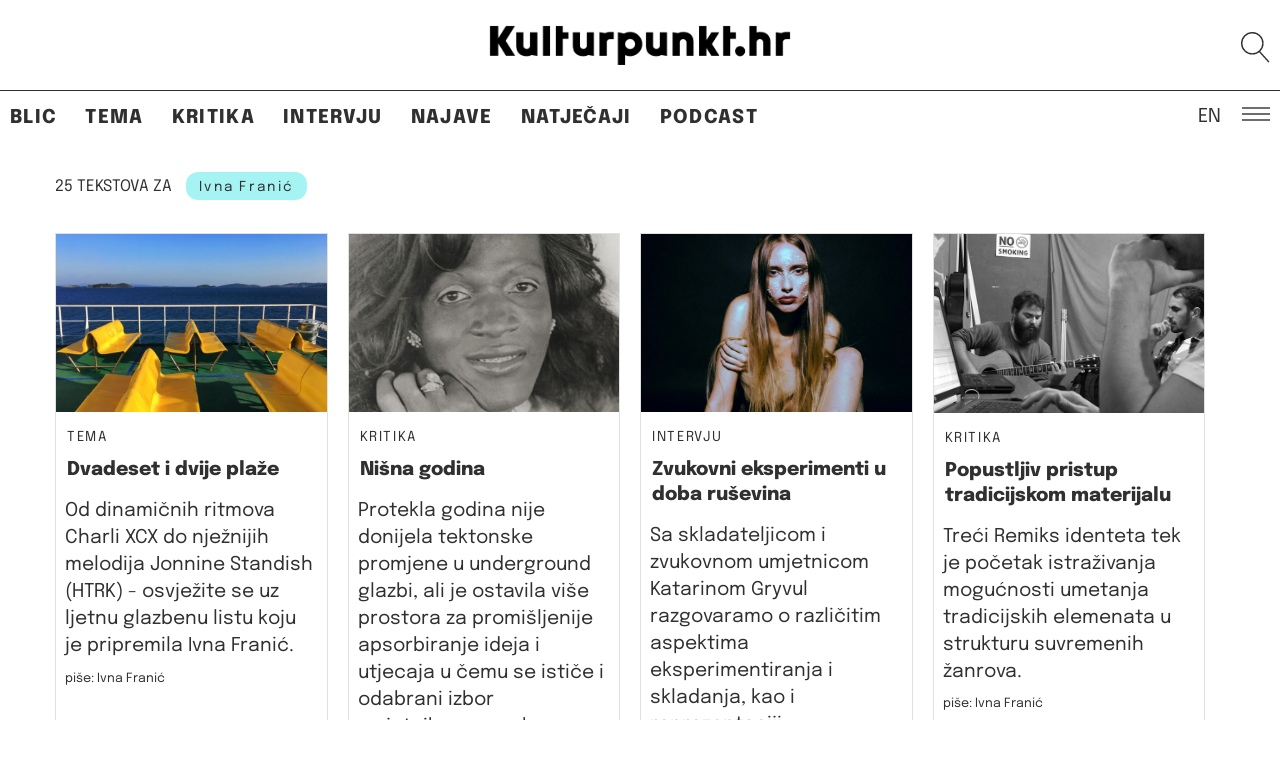

--- FILE ---
content_type: text/html; charset=UTF-8
request_url: https://kulturpunkt.hr/autor/ivna/
body_size: 20064
content:
<!DOCTYPE html> 
<html lang="en" class="no-js no-svg"> 
<head>
<meta charset="UTF-8">
<link rel="preload" href="https://kulturpunkt.hr/wp-content/cache/fvm/min/1766743428-css4aebc16ba7dd3c697197aac059c86a91c76365c873489580f8e81535a3bc7.css" as="style" media="all" /> 
<link rel="preload" href="https://kulturpunkt.hr/wp-content/cache/fvm/min/1766743428-css774e30cffa943cdaa87c6f8033f64af7cc9fd249ec625347c74468ebb4c5d.css" as="style" media="all" /> 
<link rel="preload" href="https://kulturpunkt.hr/wp-content/cache/fvm/min/1766743428-cssaec4293e90d6b7f45c9bc6ef6606f9a9db85b47ff3fcfca36ce1e09ec1c17.css" as="style" media="all" /> 
<link rel="preload" href="https://kulturpunkt.hr/wp-content/cache/fvm/min/1766743428-css8d33d9be50df99400c61ccdc3b9d30fe97f0f524a686c541678f5d01370aa.css" as="style" media="all" /> 
<link rel="preload" href="https://kulturpunkt.hr/wp-content/cache/fvm/min/1766743428-css199badffa93e009f7a95cba9923978c87bbc939b4cf1f195ae6f3ed010680.css" as="style" media="all" /> 
<link rel="preload" href="https://kulturpunkt.hr/wp-content/cache/fvm/min/1766743428-css4df8110d5819e59f9bb950ad4ad2ed3eeb365c57a3068f3d60d327cf29033.css" as="style" media="all" />
<script data-cfasync="false">if(navigator.userAgent.match(/MSIE|Internet Explorer/i)||navigator.userAgent.match(/Trident\/7\..*?rv:11/i)){var href=document.location.href;if(!href.match(/[?&]iebrowser/)){if(href.indexOf("?")==-1){if(href.indexOf("#")==-1){document.location.href=href+"?iebrowser=1"}else{document.location.href=href.replace("#","?iebrowser=1#")}}else{if(href.indexOf("#")==-1){document.location.href=href+"&iebrowser=1"}else{document.location.href=href.replace("#","&iebrowser=1#")}}}}</script>
<script data-cfasync="false">class FVMLoader{constructor(e){this.triggerEvents=e,this.eventOptions={passive:!0},this.userEventListener=this.triggerListener.bind(this),this.delayedScripts={normal:[],async:[],defer:[]},this.allJQueries=[]}_addUserInteractionListener(e){this.triggerEvents.forEach(t=>window.addEventListener(t,e.userEventListener,e.eventOptions))}_removeUserInteractionListener(e){this.triggerEvents.forEach(t=>window.removeEventListener(t,e.userEventListener,e.eventOptions))}triggerListener(){this._removeUserInteractionListener(this),"loading"===document.readyState?document.addEventListener("DOMContentLoaded",this._loadEverythingNow.bind(this)):this._loadEverythingNow()}async _loadEverythingNow(){this._runAllDelayedCSS(),this._delayEventListeners(),this._delayJQueryReady(this),this._handleDocumentWrite(),this._registerAllDelayedScripts(),await this._loadScriptsFromList(this.delayedScripts.normal),await this._loadScriptsFromList(this.delayedScripts.defer),await this._loadScriptsFromList(this.delayedScripts.async),await this._triggerDOMContentLoaded(),await this._triggerWindowLoad(),window.dispatchEvent(new Event("wpr-allScriptsLoaded"))}_registerAllDelayedScripts(){document.querySelectorAll("script[type=fvmdelay]").forEach(e=>{e.hasAttribute("src")?e.hasAttribute("async")&&!1!==e.async?this.delayedScripts.async.push(e):e.hasAttribute("defer")&&!1!==e.defer||"module"===e.getAttribute("data-type")?this.delayedScripts.defer.push(e):this.delayedScripts.normal.push(e):this.delayedScripts.normal.push(e)})}_runAllDelayedCSS(){document.querySelectorAll("link[rel=fvmdelay]").forEach(e=>{e.setAttribute("rel","stylesheet")})}async _transformScript(e){return await this._requestAnimFrame(),new Promise(t=>{const n=document.createElement("script");let r;[...e.attributes].forEach(e=>{let t=e.nodeName;"type"!==t&&("data-type"===t&&(t="type",r=e.nodeValue),n.setAttribute(t,e.nodeValue))}),e.hasAttribute("src")?(n.addEventListener("load",t),n.addEventListener("error",t)):(n.text=e.text,t()),e.parentNode.replaceChild(n,e)})}async _loadScriptsFromList(e){const t=e.shift();return t?(await this._transformScript(t),this._loadScriptsFromList(e)):Promise.resolve()}_delayEventListeners(){let e={};function t(t,n){!function(t){function n(n){return e[t].eventsToRewrite.indexOf(n)>=0?"wpr-"+n:n}e[t]||(e[t]={originalFunctions:{add:t.addEventListener,remove:t.removeEventListener},eventsToRewrite:[]},t.addEventListener=function(){arguments[0]=n(arguments[0]),e[t].originalFunctions.add.apply(t,arguments)},t.removeEventListener=function(){arguments[0]=n(arguments[0]),e[t].originalFunctions.remove.apply(t,arguments)})}(t),e[t].eventsToRewrite.push(n)}function n(e,t){let n=e[t];Object.defineProperty(e,t,{get:()=>n||function(){},set(r){e["wpr"+t]=n=r}})}t(document,"DOMContentLoaded"),t(window,"DOMContentLoaded"),t(window,"load"),t(window,"pageshow"),t(document,"readystatechange"),n(document,"onreadystatechange"),n(window,"onload"),n(window,"onpageshow")}_delayJQueryReady(e){let t=window.jQuery;Object.defineProperty(window,"jQuery",{get:()=>t,set(n){if(n&&n.fn&&!e.allJQueries.includes(n)){n.fn.ready=n.fn.init.prototype.ready=function(t){e.domReadyFired?t.bind(document)(n):document.addEventListener("DOMContentLoaded2",()=>t.bind(document)(n))};const t=n.fn.on;n.fn.on=n.fn.init.prototype.on=function(){if(this[0]===window){function e(e){return e.split(" ").map(e=>"load"===e||0===e.indexOf("load.")?"wpr-jquery-load":e).join(" ")}"string"==typeof arguments[0]||arguments[0]instanceof String?arguments[0]=e(arguments[0]):"object"==typeof arguments[0]&&Object.keys(arguments[0]).forEach(t=>{delete Object.assign(arguments[0],{[e(t)]:arguments[0][t]})[t]})}return t.apply(this,arguments),this},e.allJQueries.push(n)}t=n}})}async _triggerDOMContentLoaded(){this.domReadyFired=!0,await this._requestAnimFrame(),document.dispatchEvent(new Event("DOMContentLoaded2")),await this._requestAnimFrame(),window.dispatchEvent(new Event("DOMContentLoaded2")),await this._requestAnimFrame(),document.dispatchEvent(new Event("wpr-readystatechange")),await this._requestAnimFrame(),document.wpronreadystatechange&&document.wpronreadystatechange()}async _triggerWindowLoad(){await this._requestAnimFrame(),window.dispatchEvent(new Event("wpr-load")),await this._requestAnimFrame(),window.wpronload&&window.wpronload(),await this._requestAnimFrame(),this.allJQueries.forEach(e=>e(window).trigger("wpr-jquery-load")),window.dispatchEvent(new Event("wpr-pageshow")),await this._requestAnimFrame(),window.wpronpageshow&&window.wpronpageshow()}_handleDocumentWrite(){const e=new Map;document.write=document.writeln=function(t){const n=document.currentScript,r=document.createRange(),i=n.parentElement;let a=e.get(n);void 0===a&&(a=n.nextSibling,e.set(n,a));const s=document.createDocumentFragment();r.setStart(s,0),s.appendChild(r.createContextualFragment(t)),i.insertBefore(s,a)}}async _requestAnimFrame(){return new Promise(e=>requestAnimationFrame(e))}static run(){const e=new FVMLoader(["keydown","mousemove","touchmove","touchstart","touchend","wheel"]);e._addUserInteractionListener(e)}}FVMLoader.run();</script>
<meta name="viewport" content="width=device-width, initial-scale=1"><title>Ivna Franić &#8211; Kulturpunkt</title>
<meta name='robots' content='max-image-preview:large' />
<link rel="alternate" type="application/rss+xml" title="Kulturpunkt &raquo; Feed" href="https://kulturpunkt.hr/feed/" />
<link rel="alternate" type="application/rss+xml" title="Kulturpunkt &raquo; Comments Feed" href="https://kulturpunkt.hr/comments/feed/" />
<link rel="alternate" type="application/rss+xml" title="Kulturpunkt &raquo; Posts by Ivna Franić Feed" href="https://kulturpunkt.hr/autor/ivna/feed/" />
<meta property="og:site_name" content="Kulturpunkt" />
<meta property="og:url" content="https://kulturpunkt.hr/autor/ivna/" />
<meta property="og:type" content="article" />
<meta property="og:title" content="Dvadeset i dvije plaže" />
<meta property="og:image" content="https://kulturpunkt.hr/wp-content/themes/kulturpunkt2022/assets/images/kulturpunkt-logo.png" />
<meta property="og:description" content="nezavisna kultura / suvremena umjetnost / dru&scaron;tvo" />
<meta property="author" content="Ivna Franić" /> 
<link rel="profile" href="http://gmpg.org/xfn/11"> 
<script>(function(html){html.className = html.className.replace(/\bno-js\b/,'js')})(document.documentElement);</script>
<style media="all">img:is([sizes="auto" i],[sizes^="auto," i]){contain-intrinsic-size:3000px 1500px}</style> 
<style media="all">.lazyload,.lazyloading{max-width:100%}</style> 
<!-- <link rel='stylesheet' id='wp-block-library-css' href='https://kulturpunkt.hr/wp-content/cache/fvm/min/1766743428-css4aebc16ba7dd3c697197aac059c86a91c76365c873489580f8e81535a3bc7.css' type='text/css' media='all' /> -->
<link rel="stylesheet" type="text/css" href="//kulturpunkt.hr/wp-content/cache/wpfc-minified/ldxtia5k/dqdks.css" media="all"/> 
<style id='wp-block-library-inline-css' type='text/css' media="all">.wp-block-gutena-forms .is-style-round-range-slider .gutena-forms-field.range-field{-webkit-appearance:none;width:100%;height:8px;border:1px solid var(--wp--gutena-forms--input-border-color,#D7DBE7);border-radius:5px;background:var(--wp--gutena-forms--input-bg-color,"transparent");outline:none;-webkit-transition:.2s;transition:opacity .2s}.wp-block-gutena-forms .is-style-round-range-slider .gutena-forms-field.range-field:hover{border:1px solid var(--wp--gutena-forms--input-border-color,#D7DBE7);opacity:1}.wp-block-gutena-forms .is-style-round-range-slider .gutena-forms-field.range-field:focus{border:1px solid var(--wp--gutena-forms--input-focus-border-color,var(--wp--preset--color--primary,#3F6DE4))}.wp-block-gutena-forms .is-style-round-range-slider .gutena-forms-field.range-field::-webkit-slider-thumb{-webkit-appearance:none;appearance:none;width:20px;height:20px;border:2px solid var(--wp--gutena-forms--input-border-color,#D7DBE7);border-radius:50%;background:var(--wp--gutena-forms--input-focus-border-color,var(--wp--preset--color--primary,#3F6DE4));cursor:pointer}.wp-block-gutena-forms .is-style-round-range-slider .gutena-forms-field.range-field::-moz-range-thumb{width:20px;height:20px;border:2px solid var(--wp--gutena-forms--input-border-color,#D7DBE7);border-radius:50%;background:var(--wp--gutena-forms--input-focus-border-color,var(--wp--preset--color--primary,#3F6DE4));cursor:pointer}</style> 
<style id='classic-theme-styles-inline-css' type='text/css' media="all">/*! This file is auto-generated */ .wp-block-button__link{color:#fff;background-color:#32373c;border-radius:9999px;box-shadow:none;text-decoration:none;padding:calc(.667em + 2px) calc(1.333em + 2px);font-size:1.125em}.wp-block-file__button{background:#32373c;color:#fff;text-decoration:none}</style> 
<style id='gutena-forms-style-inline-css' type='text/css' media="all">.wp-block-gutena-forms .wp-block-group.is-layout-flex>.wp-block-image{display:flex}.wp-block-gutena-forms .is-vertical.is-layout-flex.wp-block-group .gutena-forms-field,.wp-block-gutena-forms .is-vertical.is-layout-flex.wp-block-group .heading-input-label-gutena{min-width:100%}.wp-block-gutena-forms .gutena-forms-field,.wp-block-gutena-forms .heading-input-label-gutena{background-color:transparent}.wp-block-gutena-forms.not-show-form-labels .heading-input-label-gutena{display:none}.wp-block-gutena-forms.has-label-font-family .heading-input-label-gutena{font-family:var(--wp--gutena-forms--label-font-family)}.wp-block-gutena-forms .heading-input-label-gutena{color:var(--wp--gutena-forms--label-color);font-size:var(--wp--gutena-forms--label-font-size,13px);font-weight:var(--wp--gutena-forms--label-font-weight);line-height:var(--wp--gutena-forms--label-line-height)}.wp-block-gutena-forms .gutena-forms-field{color:var(--wp--gutena-forms--label-color)}.wp-block-gutena-forms .gutena-forms-field:not(.checkbox-field):not(.radio-field):not(.optin-field){background-color:var(--wp--gutena-forms--input-bg-color,"transparent")}.wp-block-gutena-forms .gutena-forms-field:not(.checkbox-field):not(.radio-field):not(.optin-field):-webkit-autofill,.wp-block-gutena-forms .gutena-forms-field:not(.checkbox-field):not(.radio-field):not(.optin-field):-webkit-autofill:focus,.wp-block-gutena-forms .gutena-forms-field:not(.checkbox-field):not(.radio-field):not(.optin-field):-webkit-autofill:hover{-webkit-box-shadow:0 0 0 1000px var(--wp--gutena-forms--input-bg-color,"transparent") inset;-webkit-transition:background-color 5000s ease-in-out 0s;transition:background-color 5000s ease-in-out 0s}.wp-block-gutena-forms .gutena-forms-field.checkbox-field.inline-options,.wp-block-gutena-forms .gutena-forms-field.radio-field.inline-options{display:flex;flex-wrap:wrap}.wp-block-gutena-forms .gutena-forms-field.checkbox-field.has-1-col,.wp-block-gutena-forms .gutena-forms-field.radio-field.has-1-col{display:grid;grid-template-columns:repeat(1,1fr)}.wp-block-gutena-forms .gutena-forms-field.checkbox-field.has-2-col,.wp-block-gutena-forms .gutena-forms-field.radio-field.has-2-col{display:grid;grid-template-columns:repeat(2,1fr)}.wp-block-gutena-forms .gutena-forms-field.checkbox-field.has-3-col,.wp-block-gutena-forms .gutena-forms-field.radio-field.has-3-col{display:grid;grid-template-columns:repeat(3,1fr)}.wp-block-gutena-forms .gutena-forms-field.checkbox-field.has-4-col,.wp-block-gutena-forms .gutena-forms-field.radio-field.has-4-col{display:grid;grid-template-columns:repeat(4,1fr)}.wp-block-gutena-forms .gutena-forms-field.checkbox-field.has-5-col,.wp-block-gutena-forms .gutena-forms-field.radio-field.has-5-col{display:grid;grid-template-columns:repeat(5,1fr)}.wp-block-gutena-forms .gutena-forms-field.checkbox-field.has-6-col,.wp-block-gutena-forms .gutena-forms-field.radio-field.has-6-col{display:grid;grid-template-columns:repeat(6,1fr)}.wp-block-gutena-forms .gutena-forms-field.checkbox-field .checkbox-container,.wp-block-gutena-forms .gutena-forms-field.checkbox-field .optin-container,.wp-block-gutena-forms .gutena-forms-field.optin-field .checkbox-container,.wp-block-gutena-forms .gutena-forms-field.optin-field .optin-container{cursor:pointer;display:block;padding-left:25px;position:relative;-webkit-user-select:none;-moz-user-select:none;user-select:none}.wp-block-gutena-forms .gutena-forms-field.checkbox-field .checkbox-container input,.wp-block-gutena-forms .gutena-forms-field.checkbox-field .optin-container input,.wp-block-gutena-forms .gutena-forms-field.optin-field .checkbox-container input,.wp-block-gutena-forms .gutena-forms-field.optin-field .optin-container input{cursor:pointer;height:0;opacity:0;position:absolute;width:0}.wp-block-gutena-forms .gutena-forms-field.checkbox-field .checkbox-container input:checked~.checkmark,.wp-block-gutena-forms .gutena-forms-field.checkbox-field .optin-container input:checked~.checkmark,.wp-block-gutena-forms .gutena-forms-field.optin-field .checkbox-container input:checked~.checkmark,.wp-block-gutena-forms .gutena-forms-field.optin-field .optin-container input:checked~.checkmark{background-color:var(--wp--gutena-forms--input-focus-border-color,var(--wp--preset--color--primary,#3f6de4));border-color:var(--wp--gutena-forms--input-focus-border-color,var(--wp--preset--color--primary,#3f6de4))}.wp-block-gutena-forms .gutena-forms-field.checkbox-field .checkbox-container input:checked~.checkmark:after,.wp-block-gutena-forms .gutena-forms-field.checkbox-field .optin-container input:checked~.checkmark:after,.wp-block-gutena-forms .gutena-forms-field.optin-field .checkbox-container input:checked~.checkmark:after,.wp-block-gutena-forms .gutena-forms-field.optin-field .optin-container input:checked~.checkmark:after{display:block}.wp-block-gutena-forms .gutena-forms-field.checkbox-field .checkbox-container .checkmark:after,.wp-block-gutena-forms .gutena-forms-field.checkbox-field .optin-container .checkmark:after,.wp-block-gutena-forms .gutena-forms-field.optin-field .checkbox-container .checkmark:after,.wp-block-gutena-forms .gutena-forms-field.optin-field .optin-container .checkmark:after{border:solid #fff;border-width:0 3px 3px 0;height:7px;left:5px;top:2px;transform:rotate(45deg);width:3px}.wp-block-gutena-forms .gutena-forms-field.checkbox-field .checkmark,.wp-block-gutena-forms .gutena-forms-field.optin-field .checkmark{background-color:#fff;border:1px solid var(--wp--gutena-forms--input-border-color,#d7dbe7);border-radius:2px;height:16px;left:0;position:absolute;top:50%;transform:translateY(-50%);width:16px}.wp-block-gutena-forms .gutena-forms-field.checkbox-field .checkmark:after,.wp-block-gutena-forms .gutena-forms-field.optin-field .checkmark:after{content:"";display:none;position:absolute}.wp-block-gutena-forms .gutena-forms-field.radio-field .radio-container{cursor:pointer;display:block;padding-left:25px;position:relative;-webkit-user-select:none;-moz-user-select:none;user-select:none}.wp-block-gutena-forms .gutena-forms-field.radio-field .radio-container input{cursor:pointer;opacity:0;position:absolute}.wp-block-gutena-forms .gutena-forms-field.radio-field .radio-container:hover input~.checkmark{background-color:#fff}.wp-block-gutena-forms .gutena-forms-field.radio-field .radio-container input:checked~.checkmark{background-color:#fff;border-color:var(--wp--gutena-forms--input-focus-border-color,var(--wp--preset--color--primary,#3f6de4))}.wp-block-gutena-forms .gutena-forms-field.radio-field .radio-container input:checked~.checkmark:after{display:block}.wp-block-gutena-forms .gutena-forms-field.radio-field .radio-container .checkmark:after{background:var(--wp--gutena-forms--input-focus-border-color,var(--wp--preset--color--primary,#3f6de4));border-radius:50%;height:10px;left:3px;top:3px;width:10px}.wp-block-gutena-forms .gutena-forms-field.radio-field .checkmark{background-color:#fff;border:1px solid var(--wp--gutena-forms--input-border-color,#d7dbe7);border-radius:50%;height:16px;left:0;position:absolute;top:50%;transform:translateY(-50%);width:16px}.wp-block-gutena-forms .gutena-forms-field.radio-field .checkmark:after{content:"";display:none;position:absolute}.wp-block-gutena-forms .gutena-forms-field.range-field{accent-color:var(--wp--gutena-forms--input-focus-border-color,var(--wp--preset--color--primary,#3f6de4))}.wp-block-gutena-forms .wp-block-gutena-form-field:not(.gutena-forms-radio-field):not(.gutena-forms-checkbox-field):not(.gutena-forms-range-field):not(.gutena-forms-optin-field){background-color:var(--wp--gutena-forms--input-bg-color,"transparent")}.wp-block-gutena-forms .gutena-forms-field::-moz-placeholder{color:var(--wp--gutena-forms--placeholder-color);font-size:var(--wp--gutena-forms--placeholder-font-size);font-weight:var(--wp--gutena-forms--placeholder-font-weight);line-height:var(--wp--gutena-forms--placeholder-line-height)}.wp-block-gutena-forms .gutena-forms-field::placeholder,.wp-block-gutena-forms .gutena-forms-placeholder{color:var(--wp--gutena-forms--placeholder-color);font-size:var(--wp--gutena-forms--placeholder-font-size);font-weight:var(--wp--gutena-forms--placeholder-font-weight);line-height:var(--wp--gutena-forms--placeholder-line-height)}.wp-block-gutena-forms.has-placeholder-font-family .wp-block-gutena-form-field .gutena-forms-field{font-family:var(--wp--gutena-forms--placeholder-font-family)}.wp-block-gutena-forms .wp-block-gutena-form-field .gutena-forms-field{box-sizing:border-box;-moz-box-sizing:border-box;-webkit-box-sizing:border-box;font-size:var(--wp--gutena-forms--placeholder-font-size);font-weight:var(--wp--gutena-forms--placeholder-font-weight);line-height:var(--wp--gutena-forms--placeholder-line-height);padding:13px calc(18px + var(--wp--gutena-forms--input-border-radius, 0px)/2);width:100%}.wp-block-gutena-forms .wp-block-gutena-form-field .gutena-forms-field:not(.textarea-field):not(.checkbox-field){height:50px}.wp-block-gutena-forms .wp-block-gutena-form-field .gutena-forms-field.checkbox-field,.wp-block-gutena-forms .wp-block-gutena-form-field .gutena-forms-field.radio-field{-moz-column-gap:3rem;column-gap:3rem;padding-left:0;padding-right:0;row-gap:.5rem}.wp-block-gutena-forms .wp-block-gutena-form-field .gutena-forms-field.range-field{padding:0}.wp-block-gutena-forms .wp-block-gutena-form-field .gutena-forms-field.optin-field{align-items:center;display:flex;padding-left:0}.wp-block-gutena-forms .wp-block-gutena-form-field .gf-range-values{color:var(--wp--gutena-forms--label-color);display:flex;font-size:var(--wp--gutena-forms--placeholder-font-size);font-weight:var(--wp--gutena-forms--placeholder-font-weight);justify-content:space-between;line-height:var(--wp--gutena-forms--placeholder-line-height);margin:0;padding:0}.wp-block-gutena-forms .wp-block-gutena-form-field.gutena-forms-optin-field{width:1.25rem}.wp-block-gutena-forms .wp-block-columns{margin-bottom:var(--wp--style--block-gap,2em)}.wp-block-gutena-forms .wp-block-gutena-form-field{width:100%}.wp-block-gutena-forms:not(.input-box-border-bottom-only) .wp-block-gutena-form-field:not(.gutena-forms-radio-field):not(.gutena-forms-checkbox-field):not(.gutena-forms-range-field):not(.gutena-forms-optin-field){border-color:var(--wp--gutena-forms--input-border-color,#d7dbe7);border-radius:var(--wp--gutena-forms--input-border-radius,0);border-style:solid;border-width:var(--wp--gutena-forms--input-border-width,1px)}.wp-block-gutena-forms:not(.input-box-border-bottom-only) .wp-block-gutena-form-field:not(.gutena-forms-radio-field):not(.gutena-forms-checkbox-field):not(.gutena-forms-range-field):not(.gutena-forms-optin-field):focus-within{border-color:var(--wp--gutena-forms--input-focus-border-color,var(--wp--preset--color--primary,#3f6de4));width:100%}.wp-block-gutena-forms.input-box-border-bottom-only .wp-block-gutena-form-field:not(.gutena-forms-radio-field):not(.gutena-forms-checkbox-field):not(.gutena-forms-range-field):not(.gutena-forms-optin-field){border-bottom:var(--wp--gutena-forms--input-border-width,1px) solid var(--wp--gutena-forms--input-border-color,#d7dbe7)}.wp-block-gutena-forms.input-box-border-bottom-only .wp-block-gutena-form-field:not(.gutena-forms-radio-field):not(.gutena-forms-checkbox-field):not(.gutena-forms-range-field):not(.gutena-forms-optin-field):focus-within{border-bottom:var(--wp--gutena-forms--input-border-width,1px) solid var(--wp--gutena-forms--input-focus-border-color,var(--wp--preset--color--primary,#3f6de4));width:100%}.wp-block-gutena-forms.input-box-border-bottom-only .wp-block-gutena-form-field .gutena-forms-field{padding-left:0;padding-right:0}.wp-block-gutena-forms .wp-block-gutena-form-field .gutena-forms-field,.wp-block-gutena-forms .wp-block-gutena-form-field .gutena-forms-field:focus{border:0;box-shadow:none!important;margin:0!important;outline:0!important}.wp-block-gutena-forms .gutena-forms-confirmation-columns{display:none}.wp-block-gutena-forms .wp-block-gutena-field-group .is-layout-flex{gap:var(--wp--style--block-gap,1.5rem)}.wp-block-gutena-forms .wp-block-gutena-field-group .gutena-forms-field-error-msg{color:#fd3e3e;font-size:12px;margin-top:.5rem}.wp-block-gutena-forms .wp-block-gutena-field-group:not(.display-error) .gutena-forms-field-error-msg{display:none}.wp-block-gutena-forms .wp-block-gutena-field-group.display-error .wp-block-gutena-form-field:not(.gutena-forms-radio-field):not(.gutena-forms-checkbox-field):not(.gutena-forms-range-field):not(.gutena-forms-optin-field){border-color:var(--wp--gutena-forms--input-focus-border-color,var(--wp--preset--color--primary,#3f6de4))}.wp-block-gutena-forms.form-progress .wp-block-button__link{opacity:.8}.wp-block-gutena-forms .gutena-forms-btn-progress{display:inline-block;height:22px;position:relative;width:60px}.wp-block-gutena-forms .gutena-forms-btn-progress div{animation-timing-function:cubic-bezier(0,1,1,0);background:#fff;border-radius:50%;height:7px;position:absolute;top:11px;width:7px}.wp-block-gutena-forms .gutena-forms-btn-progress div:first-child{animation:submit-progress1 .6s infinite;left:5px}.wp-block-gutena-forms .gutena-forms-btn-progress div:nth-child(2){animation:submit-progress2 .6s infinite;left:5px}.wp-block-gutena-forms .gutena-forms-btn-progress div:nth-child(3){animation:submit-progress2 .6s infinite;left:25px}.wp-block-gutena-forms .gutena-forms-btn-progress div:nth-child(4){animation:submit-progress3 .6s infinite;left:45px}@keyframes submit-progress1{0%{transform:scale(0)}to{transform:scale(1)}}@keyframes submit-progress3{0%{transform:scale(1)}to{transform:scale(0)}}@keyframes submit-progress2{0%{transform:translate(0)}to{transform:translate(24px)}}.wp-block-gutena-forms:not(.display-error-message) .wp-block-gutena-form-error-msg:not(.block-editor-block-list__block),.wp-block-gutena-forms:not(.display-success-message) .wp-block-gutena-form-confirm-msg:not(.block-editor-block-list__block){display:none}.wp-block-gutena-forms.hide-form-now>.wp-block-buttons,.wp-block-gutena-forms.hide-form-now>.wp-block-columns,.wp-block-gutena-forms.hide-form-now>.wp-block-gutena-field-group{height:0;transition:height 2s;visibility:hidden}@media only screen and (max-width:600px){.wp-block-gutena-forms .gutena-forms-field.checkbox-field:not(.inline-options),.wp-block-gutena-forms .gutena-forms-field.radio-field:not(.inline-options){grid-template-columns:repeat(1,1fr)}}</style> 
<style id='global-styles-inline-css' type='text/css' media="all">:root{--wp--preset--aspect-ratio--square:1;--wp--preset--aspect-ratio--4-3:4/3;--wp--preset--aspect-ratio--3-4:3/4;--wp--preset--aspect-ratio--3-2:3/2;--wp--preset--aspect-ratio--2-3:2/3;--wp--preset--aspect-ratio--16-9:16/9;--wp--preset--aspect-ratio--9-16:9/16;--wp--preset--color--black:#000000;--wp--preset--color--cyan-bluish-gray:#abb8c3;--wp--preset--color--white:#ffffff;--wp--preset--color--pale-pink:#f78da7;--wp--preset--color--vivid-red:#cf2e2e;--wp--preset--color--luminous-vivid-orange:#ff6900;--wp--preset--color--luminous-vivid-amber:#fcb900;--wp--preset--color--light-green-cyan:#7bdcb5;--wp--preset--color--vivid-green-cyan:#00d084;--wp--preset--color--pale-cyan-blue:#8ed1fc;--wp--preset--color--vivid-cyan-blue:#0693e3;--wp--preset--color--vivid-purple:#9b51e0;--wp--preset--gradient--vivid-cyan-blue-to-vivid-purple:linear-gradient(135deg,rgba(6,147,227,1) 0%,rgb(155,81,224) 100%);--wp--preset--gradient--light-green-cyan-to-vivid-green-cyan:linear-gradient(135deg,rgb(122,220,180) 0%,rgb(0,208,130) 100%);--wp--preset--gradient--luminous-vivid-amber-to-luminous-vivid-orange:linear-gradient(135deg,rgba(252,185,0,1) 0%,rgba(255,105,0,1) 100%);--wp--preset--gradient--luminous-vivid-orange-to-vivid-red:linear-gradient(135deg,rgba(255,105,0,1) 0%,rgb(207,46,46) 100%);--wp--preset--gradient--very-light-gray-to-cyan-bluish-gray:linear-gradient(135deg,rgb(238,238,238) 0%,rgb(169,184,195) 100%);--wp--preset--gradient--cool-to-warm-spectrum:linear-gradient(135deg,rgb(74,234,220) 0%,rgb(151,120,209) 20%,rgb(207,42,186) 40%,rgb(238,44,130) 60%,rgb(251,105,98) 80%,rgb(254,248,76) 100%);--wp--preset--gradient--blush-light-purple:linear-gradient(135deg,rgb(255,206,236) 0%,rgb(152,150,240) 100%);--wp--preset--gradient--blush-bordeaux:linear-gradient(135deg,rgb(254,205,165) 0%,rgb(254,45,45) 50%,rgb(107,0,62) 100%);--wp--preset--gradient--luminous-dusk:linear-gradient(135deg,rgb(255,203,112) 0%,rgb(199,81,192) 50%,rgb(65,88,208) 100%);--wp--preset--gradient--pale-ocean:linear-gradient(135deg,rgb(255,245,203) 0%,rgb(182,227,212) 50%,rgb(51,167,181) 100%);--wp--preset--gradient--electric-grass:linear-gradient(135deg,rgb(202,248,128) 0%,rgb(113,206,126) 100%);--wp--preset--gradient--midnight:linear-gradient(135deg,rgb(2,3,129) 0%,rgb(40,116,252) 100%);--wp--preset--font-size--small:13px;--wp--preset--font-size--medium:20px;--wp--preset--font-size--large:36px;--wp--preset--font-size--x-large:42px;--wp--preset--spacing--20:0.44rem;--wp--preset--spacing--30:0.67rem;--wp--preset--spacing--40:1rem;--wp--preset--spacing--50:1.5rem;--wp--preset--spacing--60:2.25rem;--wp--preset--spacing--70:3.38rem;--wp--preset--spacing--80:5.06rem;--wp--preset--shadow--natural:6px 6px 9px rgba(0, 0, 0, 0.2);--wp--preset--shadow--deep:12px 12px 50px rgba(0, 0, 0, 0.4);--wp--preset--shadow--sharp:6px 6px 0px rgba(0, 0, 0, 0.2);--wp--preset--shadow--outlined:6px 6px 0px -3px rgba(255, 255, 255, 1), 6px 6px rgba(0, 0, 0, 1);--wp--preset--shadow--crisp:6px 6px 0px rgba(0, 0, 0, 1)}:where(.is-layout-flex){gap:.5em}:where(.is-layout-grid){gap:.5em}body .is-layout-flex{display:flex}.is-layout-flex{flex-wrap:wrap;align-items:center}.is-layout-flex>:is(*,div){margin:0}body .is-layout-grid{display:grid}.is-layout-grid>:is(*,div){margin:0}:where(.wp-block-columns.is-layout-flex){gap:2em}:where(.wp-block-columns.is-layout-grid){gap:2em}:where(.wp-block-post-template.is-layout-flex){gap:1.25em}:where(.wp-block-post-template.is-layout-grid){gap:1.25em}.has-black-color{color:var(--wp--preset--color--black)!important}.has-cyan-bluish-gray-color{color:var(--wp--preset--color--cyan-bluish-gray)!important}.has-white-color{color:var(--wp--preset--color--white)!important}.has-pale-pink-color{color:var(--wp--preset--color--pale-pink)!important}.has-vivid-red-color{color:var(--wp--preset--color--vivid-red)!important}.has-luminous-vivid-orange-color{color:var(--wp--preset--color--luminous-vivid-orange)!important}.has-luminous-vivid-amber-color{color:var(--wp--preset--color--luminous-vivid-amber)!important}.has-light-green-cyan-color{color:var(--wp--preset--color--light-green-cyan)!important}.has-vivid-green-cyan-color{color:var(--wp--preset--color--vivid-green-cyan)!important}.has-pale-cyan-blue-color{color:var(--wp--preset--color--pale-cyan-blue)!important}.has-vivid-cyan-blue-color{color:var(--wp--preset--color--vivid-cyan-blue)!important}.has-vivid-purple-color{color:var(--wp--preset--color--vivid-purple)!important}.has-black-background-color{background-color:var(--wp--preset--color--black)!important}.has-cyan-bluish-gray-background-color{background-color:var(--wp--preset--color--cyan-bluish-gray)!important}.has-white-background-color{background-color:var(--wp--preset--color--white)!important}.has-pale-pink-background-color{background-color:var(--wp--preset--color--pale-pink)!important}.has-vivid-red-background-color{background-color:var(--wp--preset--color--vivid-red)!important}.has-luminous-vivid-orange-background-color{background-color:var(--wp--preset--color--luminous-vivid-orange)!important}.has-luminous-vivid-amber-background-color{background-color:var(--wp--preset--color--luminous-vivid-amber)!important}.has-light-green-cyan-background-color{background-color:var(--wp--preset--color--light-green-cyan)!important}.has-vivid-green-cyan-background-color{background-color:var(--wp--preset--color--vivid-green-cyan)!important}.has-pale-cyan-blue-background-color{background-color:var(--wp--preset--color--pale-cyan-blue)!important}.has-vivid-cyan-blue-background-color{background-color:var(--wp--preset--color--vivid-cyan-blue)!important}.has-vivid-purple-background-color{background-color:var(--wp--preset--color--vivid-purple)!important}.has-black-border-color{border-color:var(--wp--preset--color--black)!important}.has-cyan-bluish-gray-border-color{border-color:var(--wp--preset--color--cyan-bluish-gray)!important}.has-white-border-color{border-color:var(--wp--preset--color--white)!important}.has-pale-pink-border-color{border-color:var(--wp--preset--color--pale-pink)!important}.has-vivid-red-border-color{border-color:var(--wp--preset--color--vivid-red)!important}.has-luminous-vivid-orange-border-color{border-color:var(--wp--preset--color--luminous-vivid-orange)!important}.has-luminous-vivid-amber-border-color{border-color:var(--wp--preset--color--luminous-vivid-amber)!important}.has-light-green-cyan-border-color{border-color:var(--wp--preset--color--light-green-cyan)!important}.has-vivid-green-cyan-border-color{border-color:var(--wp--preset--color--vivid-green-cyan)!important}.has-pale-cyan-blue-border-color{border-color:var(--wp--preset--color--pale-cyan-blue)!important}.has-vivid-cyan-blue-border-color{border-color:var(--wp--preset--color--vivid-cyan-blue)!important}.has-vivid-purple-border-color{border-color:var(--wp--preset--color--vivid-purple)!important}.has-vivid-cyan-blue-to-vivid-purple-gradient-background{background:var(--wp--preset--gradient--vivid-cyan-blue-to-vivid-purple)!important}.has-light-green-cyan-to-vivid-green-cyan-gradient-background{background:var(--wp--preset--gradient--light-green-cyan-to-vivid-green-cyan)!important}.has-luminous-vivid-amber-to-luminous-vivid-orange-gradient-background{background:var(--wp--preset--gradient--luminous-vivid-amber-to-luminous-vivid-orange)!important}.has-luminous-vivid-orange-to-vivid-red-gradient-background{background:var(--wp--preset--gradient--luminous-vivid-orange-to-vivid-red)!important}.has-very-light-gray-to-cyan-bluish-gray-gradient-background{background:var(--wp--preset--gradient--very-light-gray-to-cyan-bluish-gray)!important}.has-cool-to-warm-spectrum-gradient-background{background:var(--wp--preset--gradient--cool-to-warm-spectrum)!important}.has-blush-light-purple-gradient-background{background:var(--wp--preset--gradient--blush-light-purple)!important}.has-blush-bordeaux-gradient-background{background:var(--wp--preset--gradient--blush-bordeaux)!important}.has-luminous-dusk-gradient-background{background:var(--wp--preset--gradient--luminous-dusk)!important}.has-pale-ocean-gradient-background{background:var(--wp--preset--gradient--pale-ocean)!important}.has-electric-grass-gradient-background{background:var(--wp--preset--gradient--electric-grass)!important}.has-midnight-gradient-background{background:var(--wp--preset--gradient--midnight)!important}.has-small-font-size{font-size:var(--wp--preset--font-size--small)!important}.has-medium-font-size{font-size:var(--wp--preset--font-size--medium)!important}.has-large-font-size{font-size:var(--wp--preset--font-size--large)!important}.has-x-large-font-size{font-size:var(--wp--preset--font-size--x-large)!important}:where(.wp-block-post-template.is-layout-flex){gap:1.25em}:where(.wp-block-post-template.is-layout-grid){gap:1.25em}:where(.wp-block-columns.is-layout-flex){gap:2em}:where(.wp-block-columns.is-layout-grid){gap:2em}:root :where(.wp-block-pullquote){font-size:1.5em;line-height:1.6}</style> 
<!-- <link rel='stylesheet' id='kulturpunkt_2022-fonts-css' href='https://kulturpunkt.hr/wp-content/cache/fvm/min/1766743428-css774e30cffa943cdaa87c6f8033f64af7cc9fd249ec625347c74468ebb4c5d.css' type='text/css' media='all' /> --> 
<!-- <link rel='stylesheet' id='kulturpunkt_2022-style-css' href='https://kulturpunkt.hr/wp-content/cache/fvm/min/1766743428-cssaec4293e90d6b7f45c9bc6ef6606f9a9db85b47ff3fcfca36ce1e09ec1c17.css' type='text/css' media='all' /> --> 
<!-- <link rel='stylesheet' id='kulturpunkt_2022-animate-css' href='https://kulturpunkt.hr/wp-content/cache/fvm/min/1766743428-css8d33d9be50df99400c61ccdc3b9d30fe97f0f524a686c541678f5d01370aa.css' type='text/css' media='all' /> --> 
<!-- <link rel='stylesheet' id='newsletter-css' href='https://kulturpunkt.hr/wp-content/cache/fvm/min/1766743428-css199badffa93e009f7a95cba9923978c87bbc939b4cf1f195ae6f3ed010680.css' type='text/css' media='all' /> --> 
<!-- <link rel='stylesheet' id='sib-front-css-css' href='https://kulturpunkt.hr/wp-content/cache/fvm/min/1766743428-css4df8110d5819e59f9bb950ad4ad2ed3eeb365c57a3068f3d60d327cf29033.css' type='text/css' media='all' /> -->
<link rel="stylesheet" type="text/css" href="//kulturpunkt.hr/wp-content/cache/wpfc-minified/m9jpqdpl/dqdks.css" media="all"/> 
<script type="text/javascript" id="gutena-forms-script-js-extra">
/* <![CDATA[ */
var gutenaFormsBlock = {"submit_action":"gutena_forms_submit","ajax_url":"https:\/\/kulturpunkt.hr\/wp-admin\/admin-ajax.php","nonce":"aee550c040","grecaptcha_type":"0","grecaptcha_site_key":"","grecaptcha_secret_key":"","pricing_link":"https:\/\/kulturpunkt.hr\/wp-admin\/admin.php?page=gutena-forms&pagetype=introduction#gutena-forms-pricing","cloudflare_turnstile":[],"required_msg":"Please fill in this field","required_msg_optin":"Please check this checkbox","required_msg_select":"Please select an option","required_msg_check":"Please check an option","invalid_email_msg":"Please enter a valid email address","min_value_msg":"Input value should be greater than","max_value_msg":"Input value should be less than"};
/* ]]> */
</script>
<script src='//kulturpunkt.hr/wp-content/cache/wpfc-minified/7bgvzgvs/dqdks.js' type="text/javascript"></script>
<!-- <script type="text/javascript" src="https://kulturpunkt.hr/wp-content/plugins/gutena-forms/build/script.js?ver=36367792566c9cb10422" id="gutena-forms-script-js"></script> -->
<!-- <script type="text/javascript" src="https://kulturpunkt.hr/wp-includes/js/jquery/jquery.min.js?ver=3.7.1" id="jquery-core-js"></script> -->
<!-- <script type="text/javascript" src="https://kulturpunkt.hr/wp-includes/js/jquery/jquery-migrate.min.js?ver=3.4.1" id="jquery-migrate-js"></script> -->
<script type="text/javascript" id="sib-front-js-js-extra">
/* <![CDATA[ */
var sibErrMsg = {"invalidMail":"Please fill out valid email address","requiredField":"Please fill out required fields","invalidDateFormat":"Please fill out valid date format","invalidSMSFormat":"Please fill out valid phone number"};
var ajax_sib_front_object = {"ajax_url":"https:\/\/kulturpunkt.hr\/wp-admin\/admin-ajax.php","ajax_nonce":"4c39fd2820","flag_url":"https:\/\/kulturpunkt.hr\/wp-content\/plugins\/mailin\/img\/flags\/"};
/* ]]> */
</script>
<script src='//kulturpunkt.hr/wp-content/cache/wpfc-minified/keonn1xi/dqdks.js' type="text/javascript"></script>
<!-- <script type="text/javascript" src="https://kulturpunkt.hr/wp-content/plugins/mailin/js/mailin-front.js?ver=1761138907" id="sib-front-js-js"></script> -->
<script>
document.documentElement.className = document.documentElement.className.replace('no-js', 'js');
</script>
<style media="all">.no-js img.lazyload{display:none}figure.wp-block-image img.lazyloading{min-width:150px}.lazyload,.lazyloading{--smush-placeholder-width:100px;--smush-placeholder-aspect-ratio:1/1;width:var(--smush-image-width,var(--smush-placeholder-width))!important;aspect-ratio:var(--smush-image-aspect-ratio,var(--smush-placeholder-aspect-ratio))!important}.lazyload,.lazyloading{opacity:0}.lazyloaded{opacity:1;transition:opacity 400ms;transition-delay:0ms}</style> 
<script async src="https://www.googletagmanager.com/gtag/js?id=UA-5086338-1"></script>
<script>
window.dataLayer = window.dataLayer || [];
function gtag(){dataLayer.push(arguments);}
gtag('js', new Date());
gtag('config', 'UA-5086338-1');
</script>
<script async src="https://www.googletagmanager.com/gtag/js?id=G-    EGV5DP4K0R"></script>
<script>
window.dataLayer = window.dataLayer || [];
function gtag(){dataLayer.push(arguments);}
gtag('js', new Date());
gtag('config', 'G-EGV5DP4K0R');
</script>
<script>
!function(f,b,e,v,n,t,s)
{if(f.fbq)return;n=f.fbq=function(){n.callMethod?
n.callMethod.apply(n,arguments):n.queue.push(arguments)};
if(!f._fbq)f._fbq=n;n.push=n;n.loaded=!0;n.version='2.0';
n.queue=[];t=b.createElement(e);t.async=!0;
t.src=v;s=b.getElementsByTagName(e)[0];
s.parentNode.insertBefore(t,s)}(window, document,'script',
'https://connect.facebook.net/en_US/fbevents.js');
fbq('init', '649559666423866');
fbq('track', 'PageView');
</script>
<noscript><img height="1" width="1" style="display:none" src="https://www.facebook.com/tr?id=649559666423866&ev=PageView&noscript=1" /></noscript>
<link rel="icon" href="https://kulturpunkt.hr/wp-content/uploads/2023/02/cropped-Kulturpunkt-baloncic-novo-192x192.png" sizes="192x192" /> <svg style="position: absolute; width: 0; height: 0; overflow: hidden;" version="1.1" xmlns="http://www.w3.org/2000/svg" xmlns:xlink="http://www.w3.org/1999/xlink"> <defs> <symbol id="icon-search" viewBox="0 0 29 31" fill="none"> <circle cx="11.3077" cy="11.3077" r="10.6077" stroke="#303030" stroke-width="1.4"/> <path d="M18.3086 19.3848L28.0009 30.154" stroke="#303030" stroke-width="1.4"/> </symbol> <symbol id="icon-facebook" viewBox="0 0 20 20"> <path fill-rule="evenodd" clip-rule="evenodd" d="M9.9618 19.9999L9.97074 20H9.96766L9.9618 19.9999ZM10.0323 20H10.0293L10.0382 19.9999L10.0323 20ZM9.93125 19.9998L9.9409 19.9998H9.93535L9.93125 19.9998ZM10.0646 19.9998H10.0591L10.0688 19.9998L10.0646 19.9998ZM9.9018 19.9995L9.90824 19.9996L9.90309 19.9995H9.9018ZM10.0969 19.9995L10.0918 19.9996L10.0982 19.9995H10.0969ZM10.1292 19.9992L10.1269 19.9992L10.1356 19.9991L10.1292 19.9992ZM9.86438 19.9991L9.87309 19.9992L9.87082 19.9992L9.86438 19.9991ZM10.1614 19.9987L10.1561 19.9988L10.1669 19.9986L10.1614 19.9987ZM9.83313 19.9986L9.84387 19.9988L9.83859 19.9987L9.83313 19.9986ZM10.1936 19.9982L10.1865 19.9983L10.1964 19.9981L10.1936 19.9982ZM9.80359 19.9981L9.81352 19.9983L9.80641 19.9982L9.80359 19.9981ZM9.76699 19.9973L9.77578 19.9975L9.77422 19.9975L9.76699 19.9973ZM10.2258 19.9975L10.2242 19.9975L10.233 19.9973L10.2258 19.9975ZM9.73488 19.9965L9.74695 19.9968L9.74207 19.9967L9.73488 19.9965ZM10.2579 19.9967L10.253 19.9968L10.2651 19.9965L10.2579 19.9967ZM10.2901 19.9959L10.2822 19.9961L10.2946 19.9957L10.2901 19.9959ZM9.70543 19.9957L9.71777 19.9961L9.70992 19.9959L9.70543 19.9957ZM9.6773 19.9949L9.68609 19.9952L9.67781 19.9949L9.67023 19.9946L9.6773 19.9949ZM10.3222 19.9949L10.3139 19.9952L10.3227 19.9949L10.3298 19.9946L10.3222 19.9949ZM10.3543 19.9938L10.3499 19.994L10.3634 19.9935L10.3543 19.9938ZM9.63664 19.9935L9.65012 19.994L9.64574 19.9938L9.63664 19.9935ZM9.60738 19.9924L9.62152 19.9929L9.61367 19.9927L9.60738 19.9924ZM10.3863 19.9927L10.3785 19.9929L10.3926 19.9924L10.3863 19.9927ZM9.57867 19.9912L9.5925 19.9918L9.58168 19.9914L9.57867 19.9912ZM10.4183 19.9914L10.4075 19.9918L10.4213 19.9912L10.4183 19.9914ZM9.53844 19.9895L9.55328 19.9902L9.54965 19.99L9.53844 19.9895ZM10.4504 19.99L10.4467 19.9902L10.4616 19.9895L10.4504 19.99ZM9.50957 19.9882L9.52496 19.9889L9.5177 19.9886L9.50957 19.9882ZM10.4823 19.9886L10.475 19.9889L10.4904 19.9882L10.4823 19.9886ZM9.48113 19.9867L9.49664 19.9875L9.48574 19.987L9.48113 19.9867ZM10.5143 19.987L10.5034 19.9875L10.5189 19.9867L10.5143 19.987ZM10.5462 19.9853L10.5321 19.9861L10.5446 19.9854L10.5594 19.9846L10.5462 19.9853ZM9.45539 19.9854L9.46793 19.9861L9.45379 19.9853L9.44062 19.9846L9.45539 19.9854ZM10.5781 19.9835L10.5718 19.9839L10.5877 19.983L10.5781 19.9835ZM9.4123 19.983L9.42816 19.9839L9.42191 19.9835L9.4123 19.983ZM9.3841 19.9813L9.39992 19.9822L9.39004 19.9817L9.3841 19.9813ZM10.61 19.9817L10.6001 19.9822L10.6159 19.9813L10.61 19.9817ZM9.35719 19.9796L9.37144 19.9805L9.35816 19.9797L9.3448 19.9788L9.35719 19.9796ZM10.6418 19.9797L10.6286 19.9805L10.6428 19.9796L10.6552 19.9788L10.6418 19.9797ZM10.6736 19.9776L10.6689 19.9779L10.684 19.9769L10.6736 19.9776ZM9.31602 19.9769L9.33113 19.9779L9.32637 19.9776L9.31602 19.9769ZM9.28785 19.975L9.3027 19.976L9.29457 19.9755L9.28785 19.975ZM10.7054 19.9755L10.6973 19.976L10.7121 19.975L10.7054 19.9755ZM9.25977 19.973L9.2734 19.9739L9.26281 19.9732L9.25977 19.973ZM10.7372 19.9732L10.7266 19.9739L10.7402 19.973L10.7372 19.9732ZM9.22199 19.9701L9.23395 19.971L9.23105 19.9708L9.22199 19.9701ZM10.7689 19.9708L10.7661 19.971L10.778 19.9701L10.7689 19.9708ZM10.8006 19.9684L10.7949 19.9688L10.8071 19.9678L10.8006 19.9684ZM9.19293 19.9678L9.20508 19.9688L9.19938 19.9684L9.19293 19.9678ZM9.16461 19.9655L9.17492 19.9664L9.16766 19.9658L9.16461 19.9655ZM10.8323 19.9658L10.8251 19.9664L10.8354 19.9655L10.8323 19.9658ZM9.13344 19.9629L9.13652 19.9632L9.13602 19.9631L9.13344 19.9629ZM10.864 19.9631L10.8635 19.9632L10.8666 19.9629L10.864 19.9631ZM10.8956 19.9604L10.8928 19.9606L10.8999 19.96L10.8956 19.9604ZM9.10012 19.96L9.10719 19.9606L9.10437 19.9604L9.10012 19.96ZM9.07082 19.9573L9.07609 19.9578L9.07281 19.9575L9.07082 19.9573ZM10.9272 19.9575L10.9239 19.9578L10.9292 19.9573L10.9272 19.9575ZM8.4375 19.8784C3.65941 19.1274 0 14.9877 0 10C0 4.48086 4.48086 0 10 0C15.5191 0 20 4.48086 20 10C20 14.9877 16.3406 19.1274 11.5625 19.8784V12.8906H13.8926L14.3359 10H11.5625V8.12418C11.5625 7.33336 11.9499 6.5625 13.1921 6.5625H14.4531V4.10156C14.4531 4.10156 13.3088 3.90625 12.2146 3.90625C9.93043 3.90625 8.4375 5.29063 8.4375 7.79688V10H5.89844V12.8906H8.4375V19.8784Z" fill="#303030"/> </symbol> <symbol id="icon-twitter" viewBox="0 0 20 20" > <path fill-rule="evenodd" clip-rule="evenodd" d="M10 0C15.5191 0 20 4.48086 20 10C20 15.5191 15.5191 20 10 20C4.48086 20 0 15.5191 0 10C0 4.48086 4.48086 0 10 0ZM8.23863 15.3187C12.6637 15.3187 15.0833 11.6519 15.0833 8.47402C15.0833 8.36926 15.0833 8.26449 15.0783 8.16469C15.5473 7.82547 15.9564 7.40141 16.2806 6.9175C15.8516 7.10707 15.3876 7.2368 14.8987 7.29664C15.3976 6.9973 15.7768 6.52836 15.9564 5.96465C15.4924 6.23902 14.9786 6.43855 14.4298 6.54832C13.9907 6.07937 13.3671 5.79004 12.6737 5.79004C11.3467 5.79004 10.2691 6.86762 10.2691 8.19465C10.2691 8.38422 10.2891 8.56879 10.3339 8.7434C8.33344 8.64363 6.56238 7.68578 5.37508 6.22902C5.17051 6.58324 5.05078 6.9973 5.05078 7.43633C5.05078 8.26945 5.47484 9.00781 6.1234 9.43684C5.72926 9.42688 5.36008 9.31711 5.03582 9.13754V9.16746C5.03582 10.3348 5.86395 11.3027 6.96648 11.5272C6.76695 11.582 6.55242 11.612 6.33293 11.612C6.17824 11.612 6.02859 11.597 5.87895 11.5671C6.18324 12.5249 7.07125 13.2184 8.12391 13.2383C7.30074 13.8819 6.26309 14.2661 5.13559 14.2661C4.94102 14.2661 4.75145 14.2561 4.56187 14.2311C5.61453 14.9196 6.88168 15.3187 8.23863 15.3187Z" fill="#303030"/> </symbol> <symbol id="icon-instagram" viewBox="0 0 20 20"> <path fill-rule="evenodd" clip-rule="evenodd" d="M10 0C15.5191 0 20 4.48086 20 10C20 15.5191 15.5191 20 10 20C4.48086 20 0 15.5191 0 10C0 4.48086 4.48086 0 10 0ZM10 3.75C8.30262 3.75 8.08977 3.75719 7.42312 3.78762C6.75789 3.81797 6.30355 3.92363 5.90598 4.07812C5.495 4.23785 5.14645 4.45156 4.79898 4.79902C4.45152 5.14648 4.23781 5.49504 4.07809 5.90602C3.92359 6.30355 3.81797 6.75789 3.78758 7.42312C3.75719 8.08977 3.75 8.30262 3.75 10C3.75 11.6974 3.75719 11.9102 3.78758 12.5769C3.81797 13.2421 3.92359 13.6964 4.07809 14.094C4.23781 14.505 4.45152 14.8535 4.79898 15.201C5.14645 15.5485 5.495 15.7622 5.90598 15.9219C6.30355 16.0764 6.75789 16.182 7.42312 16.2124C8.08977 16.2428 8.30262 16.25 10 16.25C11.6974 16.25 11.9102 16.2428 12.5769 16.2124C13.2421 16.182 13.6964 16.0764 14.094 15.9219C14.505 15.7622 14.8535 15.5485 15.201 15.201C15.5485 14.8535 15.7622 14.505 15.9219 14.094C16.0764 13.6964 16.182 13.2421 16.2124 12.5769C16.2428 11.9102 16.25 11.6974 16.25 10C16.25 8.30262 16.2428 8.08977 16.2124 7.42312C16.182 6.75789 16.0764 6.30355 15.9219 5.90602C15.7622 5.49504 15.5485 5.14648 15.201 4.79902C14.8535 4.45156 14.505 4.23785 14.094 4.07812C13.6964 3.92363 13.2421 3.81797 12.5769 3.78762C11.9102 3.75719 11.6974 3.75 10 3.75ZM10 4.87613C11.6688 4.87613 11.8665 4.8825 12.5255 4.91258C13.1349 4.94039 13.4658 5.04219 13.6861 5.12777C13.9778 5.24113 14.186 5.3766 14.4047 5.59531C14.6234 5.81398 14.7589 6.02223 14.8722 6.31394C14.9578 6.53418 15.0596 6.86508 15.0874 7.47445C15.1175 8.13352 15.1239 8.33117 15.1239 10C15.1239 11.6688 15.1175 11.8665 15.0874 12.5255C15.0596 13.1349 14.9578 13.4658 14.8722 13.6861C14.7589 13.9778 14.6234 14.186 14.4047 14.4047C14.186 14.6234 13.9778 14.7589 13.6861 14.8722C13.4658 14.9578 13.1349 15.0596 12.5255 15.0874C11.8666 15.1175 11.6689 15.1239 10 15.1239C8.33105 15.1239 8.13344 15.1175 7.47445 15.0874C6.86508 15.0596 6.53418 14.9578 6.31394 14.8722C6.02219 14.7589 5.81398 14.6234 5.59527 14.4047C5.37656 14.186 5.24113 13.9778 5.12777 13.6861C5.04219 13.4658 4.94035 13.1349 4.91254 12.5255C4.88246 11.8665 4.87613 11.6688 4.87613 10C4.87613 8.33117 4.88246 8.13352 4.91254 7.47445C4.94035 6.86508 5.04219 6.53418 5.12777 6.31394C5.24113 6.02223 5.37656 5.81398 5.59527 5.59531C5.81398 5.3766 6.02219 5.24113 6.31394 5.12777C6.53418 5.04219 6.86508 4.94039 7.47445 4.91258C8.13352 4.8825 8.33117 4.87613 10 4.87613ZM10 6.79055C8.22746 6.79055 6.79055 8.22746 6.79055 10C6.79055 11.7725 8.22746 13.2095 10 13.2095C11.7725 13.2095 13.2095 11.7725 13.2095 10C13.2095 8.22746 11.7725 6.79055 10 6.79055ZM10 12.0833C8.84941 12.0833 7.91668 11.1506 7.91668 10C7.91668 8.84941 8.84941 7.91668 10 7.91668C11.1506 7.91668 12.0833 8.84941 12.0833 10C12.0833 11.1506 11.1506 12.0833 10 12.0833ZM14.0863 6.66375C14.0863 7.07797 13.7505 7.41371 13.3362 7.41371C12.9221 7.41371 12.5863 7.07797 12.5863 6.66375C12.5863 6.24953 12.9221 5.91375 13.3362 5.91375C13.7505 5.91375 14.0863 6.24953 14.0863 6.66375Z" fill="#303030"/> </symbol> <symbol id="icon-menu" viewBox="0 0 28 14"> <path d="M28 1H0" stroke="#303030" stroke-width="1.4"/> <path d="M28 13H0" stroke="#303030" stroke-width="1.4"/> <path d="M28 7H0" stroke="#303030" stroke-width="1.4"/> </symbol> <symbol id="icon-left-arrow" viewBox="0 0 30 21"> <path d="M29.125 11.175V10.425H1.725L10.75 0.849999H9.65L0.2 10.8L9.65 20.75H10.75L1.725 11.175H29.125Z" fill="#00FF75"/> </symbol> <symbol id="icon-right-arrow" viewBox="0 0 30 21" > <path d="M0.407032 10.425V11.175H27.807L18.782 20.75H19.882L29.332 10.8L19.882 0.849999H18.782L27.807 10.425H0.407032Z" fill="#00FF75"/> </symbol> <symbol id="icon-article-arrow" viewBox="0 0 27 30"> <path d="M0.5 1.1197L25.9556 15L0.499999 28.8803L0.5 1.1197Z" stroke="#00FF75"/> </symbol> <symbol id="icon-close" viewBox="0 0 30 14"> <path d="M28.577 1.08435L1 13.418" stroke="#303030" stroke-width="1.5"/> <path d="M29 13.098L1 1.08447" stroke="#303030" stroke-width="1.5"/> </symbol> <symbol id="icon-logo-wide" viewBox="0 0 40 43"> <path d="M40 19.4446C39.98 8.68484 31.2352 -0.0249457 20.4704 5.36817e-05C9.14072 0.0250531 0.0959367 9.22483 0.00093904 20.5546C-0.149057 37.8841 17.7205 42.109 17.7205 42.109L21.6304 37.9941C31.8052 37.9191 40.02 29.6343 40 19.4446Z" fill="#303030"/> </symbol> <symbol id="icon-close-small" viewBox="0 0 12 11"> <path d="M1.15253 10.428L5.81453 6.288L10.4585 10.446L11.1965 9.744L6.57053 5.622L11.1965 1.5L10.4585 0.797999L5.81453 4.956L1.13453 0.797999L0.414532 1.5L5.05853 5.622L0.450532 9.744L1.15253 10.428Z" fill="#303030"/> </symbol> <symbol id="icon-pin" viewBox="0 0 31 31"> <path d="M15.4994 30.8444L14.9678 30.0752C14.5681 29.4959 5.16602 15.8223 5.16602 10.3333C5.16602 4.63579 9.80181 0 15.4994 0C21.1969 0 25.8327 4.63579 25.8327 10.3333C25.8327 15.8223 16.4306 29.4959 16.0309 30.0752L15.4994 30.8444ZM15.4994 1.29167C10.5135 1.29167 6.45768 5.3475 6.45768 10.3333C6.45768 14.7166 13.4876 25.5459 15.4994 28.5549C17.5111 25.5459 24.541 14.7166 24.541 10.3333C24.541 5.3475 20.4852 1.29167 15.4994 1.29167Z" fill="#FF9900" fill-opacity="0.75"/> <path d="M15.4993 14.8542C13.0071 14.8542 10.9785 12.8262 10.9785 10.3333C10.9785 7.84042 13.0071 5.8125 15.4993 5.8125C17.9916 5.8125 20.0202 7.84042 20.0202 10.3333C20.0202 12.8262 17.9916 14.8542 15.4993 14.8542ZM15.4993 7.10417C13.7188 7.10417 12.2702 8.55277 12.2702 10.3333C12.2702 12.1139 13.7188 13.5625 15.4993 13.5625C17.2799 13.5625 18.7285 12.1139 18.7285 10.3333C18.7285 8.55277 17.2799 7.10417 15.4993 7.10417Z" fill="#FF9900" fill-opacity="0.5"/> </symbol> </defs> </svg> 
</head>
<body class="archive author author-ivna author-947 wp-theme-kulturpunkt2022 default kulturpunkt"> <div id="page" class="site"> <header class="site-header default-header"> <div class="inner"> <div class="left"> <a href="/en/" class="icon language">EN</a> <a id="menu-open" href="#" class="icon menu hidden"><svg class="icon icon-menu" aria-hidden="true" role="img"> <use href="#icon-menu" xlink:href="#icon-menu"></use> </svg></a> </div> <div class="right"> <a href="https://www.facebook.com/kulturpunkt" target="_blank" class="icon facebook"><svg class="icon icon-facebook" aria-labelledby="title-695ea2dde30c4" role="img"><title id="title-695ea2dde30c4">Kulturpunkt Facebook</title> <use href="#icon-facebook" xlink:href="#icon-facebook"></use> </svg></a> <a href="https://www.instagram.com/kulturpunkt/" target="_blank" class="icon instagram"><svg class="icon icon-instagram" aria-labelledby="title-695ea2dde30d1" role="img"><title id="title-695ea2dde30d1">Kulturpunkt Instagram</title> <use href="#icon-instagram" xlink:href="#icon-instagram"></use> </svg></a> <a id="search-open" href="#search-form-content" class="icon search kulturpunkt-svg-hover"><svg class="icon icon-search" aria-labelledby="title-695ea2dde30d9" role="img"><title id="title-695ea2dde30d9">Pretraga</title> <use href="#icon-search" xlink:href="#icon-search"></use> </svg></a> </div> <a href="https://kulturpunkt.hr/" class="logo" rel="home"> <img data-src="https://kulturpunkt.hr/wp-content/themes/kulturpunkt2022/assets/images/kulturpunkt-logo.png" alt="Kulturpunkt" src="[data-uri]" class="lazyload" style="--smush-placeholder-width: 2954px; --smush-placeholder-aspect-ratio: 2954/480;"> </a> </div> <div class="header-nav"> <div class="menu-top-menu-container"><ul id="top-menu" class="menu"><li id="menu-item-44242" class="blic menu-item menu-item-type-taxonomy menu-item-object-category menu-item-44242"><a href="https://kulturpunkt.hr/blic/">Blic</a></li> <li id="menu-item-44243" class="tema menu-item menu-item-type-taxonomy menu-item-object-category menu-item-44243"><a href="https://kulturpunkt.hr/tema/">Tema</a></li> <li id="menu-item-44244" class="kritika menu-item menu-item-type-taxonomy menu-item-object-category menu-item-44244"><a href="https://kulturpunkt.hr/kritika/">Kritika</a></li> <li id="menu-item-44245" class="intervju menu-item menu-item-type-taxonomy menu-item-object-category menu-item-44245"><a href="https://kulturpunkt.hr/intervju/">Intervju</a></li> <li id="menu-item-47947" class="najava menu-item menu-item-type-post_type_archive menu-item-object-kp_22_announcement menu-item-47947"><a href="https://kulturpunkt.hr/najava/">Najave</a></li> <li id="menu-item-47948" class="natjecaj menu-item menu-item-type-post_type_archive menu-item-object-kp_22_competition menu-item-47948"><a href="https://kulturpunkt.hr/natjecaj/">Natječaji</a></li> <li id="menu-item-48307" class="podcast menu-item menu-item-type-post_type_archive menu-item-object-kp_22_podcast menu-item-48307"><a href="https://kulturpunkt.hr/podcast/">Podcast</a></li> </ul></div> </div> </header> <nav id="menu-main" class="main-navigation hidden" role="navigation"> <div class="inner"> <div class="header"> <a href="https://kulturpunkt.hr/" class="logo" rel="home"> <img data-src="https://kulturpunkt.hr/wp-content/themes/kulturpunkt2022/assets/images/kulturpunkt-logo.png" alt="Kulturpunkt" src="[data-uri]" class="lazyload" style="--smush-placeholder-width: 2954px; --smush-placeholder-aspect-ratio: 2954/480;"> </a> <a href="https://kulturpunkt.hr/" class="logo-wide kulturpunkt-svg-hover" rel="home"> <svg class="icon icon-logo-wide" aria-hidden="true" role="img" > <use style="fill: #ff0000" href="#icon-logo-wide" xlink:href="#icon-logo-wide"></use></svg> </a> <a id="menu-close" href="#" class="icon close kulturpunkt-svg-hover"><svg class="icon icon-close" aria-hidden="true" role="img"> <use href="#icon-close" xlink:href="#icon-close"></use> </svg></a> </div> <div class="menu-main-menu-container"> <ul id="top-menu" class="menu"> <li class="blic menu-item menu-item-type-taxonomy menu-item-object-category blic-border"><a class="" href="https://kulturpunkt.hr/blic/">Blic</a></li></li> <li class="tema menu-item menu-item-type-taxonomy menu-item-object-category tema-border"><a class="" href="https://kulturpunkt.hr/tema/">Tema</a></li></li> <li class="kritika menu-item menu-item-type-taxonomy menu-item-object-category kritika-border"><a class="" href="https://kulturpunkt.hr/kritika/">Kritika</a></li></li> <li class="intervju menu-item menu-item-type-taxonomy menu-item-object-category intervju-border"><a class="" href="https://kulturpunkt.hr/intervju/">Intervju</a></li></li> <li class="najava menu-item menu-item-type-post_type_archive menu-item-object-kp_22_announcement menu-item-has-children najava-border"><a class="" href="https://kulturpunkt.hr/najava/">Najave</a></li></li> <li class="natjecaj menu-item menu-item-type-post_type_archive menu-item-object-kp_22_competition menu-item-has-children natjecaj-border"><a class="" href="https://kulturpunkt.hr/natjecaj/">Natječaji</a></li></li> <li class="podcast menu-item menu-item-type-post_type_archive menu-item-object-kp_22_podcast menu-item-has-children podcast-border"><a class="" href="https://kulturpunkt.hr/podcast/">Podcast</a></li></li> <li class="menu-item-other search-box"> <form role="search" method="get" id="search-form" action="https://kulturpunkt.hr/"> <button><svg class="icon icon-search search-icon" aria-hidden="true" role="img"> <use href="#icon-search" xlink:href="#icon-search"></use> </svg></button> <input type="text" aria-label="search" id="fname" name="s" value=""> </form> </li> <li id="menu-item-49351" class="menu-item menu-item-type-post_type menu-item-object-page menu-item-49351 menu-item-other"><a href="https://kulturpunkt.hr/impressum/">Impressum</a></li> <li id="menu-item-53093" class="menu-item menu-item-type-post_type menu-item-object-page menu-item-53093 menu-item-other"><a href="https://kulturpunkt.hr/kurziv-platforma-za-pitanja-kulture-medija-i-drustva/">O Kurzivu / On Kurziv</a></li> <li id="menu-item-56713" class="menu-item menu-item-type-post_type menu-item-object-page menu-item-56713 menu-item-other"><a href="https://kulturpunkt.hr/newsletter/">Newsletter</a></li> <li id="menu-item-48647" class="menu-item menu-item-type-post_type menu-item-object-page menu-item-48647 menu-item-other"><a href="https://kulturpunkt.hr/podrzi/">Podrži</a></li> <li id="menu-item-72688" class="menu-item menu-item-type-post_type menu-item-object-page menu-item-72688 menu-item-other"><a href="https://kulturpunkt.hr/oglasavanje/">Oglašavanje</a></li> </ul> <div class="social-media"> <a href="https://www.facebook.com/Kulturpunkt/"><svg class="icon icon-facebook" aria-hidden="true" role="img"> <use href="#icon-facebook" xlink:href="#icon-facebook"></use> </svg></a></li> <a href="https://www.instagram.com/kulturpunkt/"><svg class="icon icon-instagram" aria-hidden="true" role="img"> <use href="#icon-instagram" xlink:href="#icon-instagram"></use> </svg></a></li> </div> <div class="impressum text-lead-small"> <p><a href="mailto:info@kulturpunkt.hr">info@kulturpunkt.hr</a></p> <p>Udruga Kurziv – <br class="mobile">Platforma za pitanja kulture, medija i društva<br> Ulica baruna Trenka 11<br class="mobile"> Zagreb, Hrvatska (Croatia)<br><br> </p> </div> </div> </div> </nav> </form> <form role="search" method="get" id="search-form-content" class="hidden" action="https://kulturpunkt.hr/"> <input type="text" aria-label="search" id="fname" name="s" class="search-form__field" value=""> <button><svg class="icon icon-search search-icon" aria-hidden="true" role="img"> <use href="#icon-search" xlink:href="#icon-search"></use> </svg></button> </form> <div class="content authors tag-author"> <div class="author-details"> <hr class="default-line top-line" /> <div class="header"> <span class="search-result">25 tekstova za </span><span class="tag kulturpunkt-bg"> Ivna Franić </span> </div> </div> <div class="grid"> <div class="col-1-4 in-list post-66762 post type-post status-publish format-standard has-post-thumbnail hentry category-tema tag-aem-2024 tag-charli-xcx tag-elektronicka_glazba tag-glazba tag-htrk tag-jonnine-standish tag-ljetna-preporuka tag-ljeto tag-preporuka tag-suvremena_glazba sticky"> <article id="post-66762" class="in-list box-border tema medium-box"> <a class="thumbnail" href="https://kulturpunkt.hr/tema/dvadeset-i-dvije-plaze/"> <img data-src="https://kulturpunkt.hr/wp-content/uploads/2024/08/562FC141-CE01-4F9B-9E30-CD31599152B0-760x500.jpg" alt="" onerror="this.style.display='none'" src="[data-uri]" class="lazyload" style="--smush-placeholder-width: 760px; --smush-placeholder-aspect-ratio: 760/500;" /> </a> <a class="tag text-tag-normal" href="https://kulturpunkt.hr/tema/"> Tema </a> <h4><a href="https://kulturpunkt.hr/tema/dvadeset-i-dvije-plaze/" rel="bookmark">Dvadeset i dvije plaže</a></h4> <div class="article-excerpt"> <a href="https://kulturpunkt.hr/tema/dvadeset-i-dvije-plaze/"> Od dinamičnih ritmova Charli XCX do nježnijih melodija Jonnine Standish (HTRK) - osvježite se uz ljetnu glazbenu listu koju je pripremila Ivna Franić. </a> </div> <a class="author text-small" href="https://kulturpunkt.hr/autor/ivna/">piše: Ivna Franić</a> </article> </div> <div class="col-1-4 in-list post-61077 post type-post status-publish format-standard has-post-thumbnail hentry category-kritika tag-a-s-o tag-anohni tag-babe-terror tag-bar-italia tag-chuquimamani-condori tag-colleen tag-dania tag-dean_blunt tag-elysia_crampton tag-fever_ray tag-glazbeni-pregled tag-htrk tag-james_ferraro tag-laurel_halo tag-mija-milovic tag-ml-buch tag-niecy-blues tag-pregled-godine tag-tara-clerkin-trija tag-the-necks tag-xexa tag-yo_la_tengo sticky"> <article id="post-61077" class="in-list box-border kritika medium-box"> <a class="thumbnail" href="https://kulturpunkt.hr/kritika/nisna-godina/"> <img data-src="https://kulturpunkt.hr/wp-content/uploads/2024/01/a0577757592_10-e1704468469220-760x500.jpg" alt="" onerror="this.style.display='none'" src="[data-uri]" class="lazyload" style="--smush-placeholder-width: 760px; --smush-placeholder-aspect-ratio: 760/500;" /> </a> <a class="tag text-tag-normal" href="https://kulturpunkt.hr/kritika/"> Kritika </a> <h4><a href="https://kulturpunkt.hr/kritika/nisna-godina/" rel="bookmark">Nišna godina</a></h4> <div class="article-excerpt"> <a href="https://kulturpunkt.hr/kritika/nisna-godina/"> Protekla godina nije donijela tektonske promjene u underground glazbi, ali je ostavila više prostora za promišljenije apsorbiranje ideja i utjecaja u čemu se ističe i odabrani izbor umjetnika_ca zvuka. </a> </div> <a class="author text-small" href="https://kulturpunkt.hr/autor/ivna/">piše: Ivna Franić</a> </article> </div> <div class="col-1-4 in-list post-54187 post type-post status-publish format-standard has-post-thumbnail hentry category-intervju tag-eksperimentalna_glazba tag-elektronicka_glazba tag-glazba-i-tehnologija tag-katarina-gryvul tag-muzicki_biennale_zagreb tag-pandemija tag-skladanje-za-videoigre tag-skladatelji tag-tysha tag-zavod_za_eksperimentalni_zvuk sticky"> <article id="post-54187" class="in-list box-border intervju medium-box"> <a class="thumbnail" href="https://kulturpunkt.hr/intervju/zvukovni-eksperimenti-u-doba-rusevinaa/"> <img data-src="https://kulturpunkt.hr/wp-content/uploads/2023/04/KatarinaGryvul-760x500.jpg" alt="" onerror="this.style.display='none'" src="[data-uri]" class="lazyload" style="--smush-placeholder-width: 760px; --smush-placeholder-aspect-ratio: 760/500;" /> </a> <a class="tag text-tag-normal" href="https://kulturpunkt.hr/intervju/"> Intervju </a> <h4><a href="https://kulturpunkt.hr/intervju/zvukovni-eksperimenti-u-doba-rusevinaa/" rel="bookmark">Zvukovni eksperimenti u doba ruševina</a></h4> <div class="article-excerpt"> <a href="https://kulturpunkt.hr/intervju/zvukovni-eksperimenti-u-doba-rusevinaa/"> Sa skladateljicom i zvukovnom umjetnicom Katarinom Gryvul razgovaramo o različitim aspektima eksperimentiranja i skladanja, kao i reprezentaciji glazbenika_ca iz Istočne Europe. </a> </div> <a class="author text-small" href="https://kulturpunkt.hr/autor/ivna/">razgovara: Ivna Franić</a> </article> </div> <div class="col-1-4 in-list post-28770 post type-post status-publish format-standard has-post-thumbnail hentry category-kritika tag-elektronicka_glazba tag-remiks_identiteta tag-sisanske_mantinjade tag-tradicijska_glazba tag-tradinetno tag-udruga_metamedij"> <article id="post-28770" class="in-list box-border kritika medium-box"> <a class="thumbnail" href="https://kulturpunkt.hr/kritika/popustljiv-pristup-tradicijskom-materijalu/"> <img data-src="https://kulturpunkt.hr/wp-content/uploads/2017/02/remiks_identiteta_630.jpg" alt="" onerror="this.style.display='none'" src="[data-uri]" class="lazyload" style="--smush-placeholder-width: 630px; --smush-placeholder-aspect-ratio: 630/433;" /> </a> <a class="tag text-tag-normal" href="https://kulturpunkt.hr/kritika/"> Kritika </a> <h4><a href="https://kulturpunkt.hr/kritika/popustljiv-pristup-tradicijskom-materijalu/" rel="bookmark">Popustljiv pristup tradicijskom materijalu</a></h4> <div class="article-excerpt"> <a href="https://kulturpunkt.hr/kritika/popustljiv-pristup-tradicijskom-materijalu/"> Treći Remiks identeta tek je početak istraživanja mogućnosti umetanja tradicijskih elemenata u strukturu suvremenih žanrova. </a> </div> <a class="author text-small" href="https://kulturpunkt.hr/autor/ivna/">piše: Ivna Franić</a> </article> </div> </div> <div class="grid"> <div class="col-1-4 in-list post-28149 post type-post status-publish format-standard has-post-thumbnail hentry category-kritika tag-anohni tag-antonio_poscic tag-babyfather tag-branislav_oblucar tag-chino_amobi tag-danijela_bocev tag-dedekind_cut tag-elysia_crampton tag-jenny_hval tag-karlo_rafaneli tag-rider_shafique"> <article id="post-28149" class="in-list box-border kritika medium-box"> <a class="thumbnail" href="https://kulturpunkt.hr/kritika/pogled-unatrag-godina-u-elektronickoj-glazbi/"> <img data-src="https://kulturpunkt.hr/wp-content/uploads/2016/12/ANOHNI_albumi_630.jpg" alt="" onerror="this.style.display='none'" src="[data-uri]" class="lazyload" style="--smush-placeholder-width: 630px; --smush-placeholder-aspect-ratio: 630/433;" /> </a> <a class="tag text-tag-normal" href="https://kulturpunkt.hr/kritika/"> Kritika </a> <h4><a href="https://kulturpunkt.hr/kritika/pogled-unatrag-godina-u-elektronickoj-glazbi/" rel="bookmark">Pogled unatrag: godina u elektroničkoj glazbi</a></h4> <div class="article-excerpt"> <a href="https://kulturpunkt.hr/kritika/pogled-unatrag-godina-u-elektronickoj-glazbi/"> Preispitivanje načela i koncepata u pozadini glazbe te načina slušanja i njene konzumacije, protekle se godine prelio na niz žanrova, od ambienta preko popa i r&b-a do gitarske domene. </a> </div> <a class="author text-small" href="https://kulturpunkt.hr/autor/ivna/">piše: Ivna Franić</a> </article> </div> <div class="col-1-4 in-list post-27577 post type-post status-publish format-standard has-post-thumbnail hentry category-kritika tag-autechre tag-confusion tag-eksperimentalna_glazba tag-elektronicka_glazba tag-illectricity tag-russell_haswell"> <article id="post-27577" class="in-list box-border kritika medium-box"> <a class="thumbnail" href="https://kulturpunkt.hr/kritika/dekonstrukcije-klupskog-zvuka/"> <img data-src="https://kulturpunkt.hr/wp-content/uploads/2016/11/hasswell_autechre_dfatur_630-760x500.jpg" alt="" onerror="this.style.display='none'" src="[data-uri]" class="lazyload" style="--smush-placeholder-width: 760px; --smush-placeholder-aspect-ratio: 760/500;" /> </a> <a class="tag text-tag-normal" href="https://kulturpunkt.hr/kritika/"> Kritika </a> <h4><a href="https://kulturpunkt.hr/kritika/dekonstrukcije-klupskog-zvuka/" rel="bookmark">Dekonstrukcije klupskog zvuka</a></h4> <div class="article-excerpt"> <a href="https://kulturpunkt.hr/kritika/dekonstrukcije-klupskog-zvuka/"> Autechre možda nisu na kreativnom vrhuncu karijere, ali njihov utjecaj, kao i utjecaj Russella Haswella, posljednjih godina sve više odjekuje eksperimentalnom elektroničkom glazbom. </a> </div> <a class="author text-small" href="https://kulturpunkt.hr/autor/ivna/">piše: Ivna Franić</a> </article> </div> <div class="col-1-4 in-list post-26922 post type-post status-publish format-standard has-post-thumbnail hentry category-kritika tag-group_a tag-heather_leigh tag-kset tag-zavod_za_eksperimentalni_zvuk tag-zez"> <article id="post-26922" class="in-list box-border kritika medium-box"> <a class="thumbnail" href="https://kulturpunkt.hr/kritika/u-potrazi-za-ljudskoscu/"> <img data-src="https://kulturpunkt.hr/wp-content/uploads/2016/10/heather_leigh_kset_630.jpg" alt="" onerror="this.style.display='none'" src="[data-uri]" class="lazyload" style="--smush-placeholder-width: 630px; --smush-placeholder-aspect-ratio: 630/433;" /> </a> <a class="tag text-tag-normal" href="https://kulturpunkt.hr/kritika/"> Kritika </a> <h4><a href="https://kulturpunkt.hr/kritika/u-potrazi-za-ljudskoscu/" rel="bookmark">U potrazi za ljudskošću</a></h4> <div class="article-excerpt"> <a href="https://kulturpunkt.hr/kritika/u-potrazi-za-ljudskoscu/"> Zavod za eksperimentalni zvuk u KSET-u je predstavio Heather Leigh, američku muzičku eksperimentatoricu koja svoju estetiku gradi na tek dva elementa: glasu i pedal steel gitari. </a> </div> <a class="author text-small" href="https://kulturpunkt.hr/autor/ivna/">piše: Ivna Franić</a> </article> </div> <div class="col-1-4 in-list post-25791 post type-post status-publish format-standard has-post-thumbnail hentry category-kritika tag-bojan_gagic tag-umjetnici_za_kvart tag-zvukovi_u_nestajanju"> <article id="post-25791" class="in-list box-border kritika medium-box"> <a class="thumbnail" href="https://kulturpunkt.hr/kritika/opipljive-dimenzije-zivota/"> <img data-src="https://kulturpunkt.hr/wp-content/uploads/2016/07/bojan_gagic_zvukovi_630_0-760x433.jpg" alt="" onerror="this.style.display='none'" src="[data-uri]" class="lazyload" style="--smush-placeholder-width: 760px; --smush-placeholder-aspect-ratio: 760/433;" /> </a> <a class="tag text-tag-normal" href="https://kulturpunkt.hr/kritika/"> Kritika </a> <h4><a href="https://kulturpunkt.hr/kritika/opipljive-dimenzije-zivota/" rel="bookmark">Opipljive dimenzije života</a></h4> <div class="article-excerpt"> <a href="https://kulturpunkt.hr/kritika/opipljive-dimenzije-zivota/"> Negdje između sugestivne tišine nerazminiranih područja i zvuka formulara ispunjenih osobnih podacima, Bojan Gagić izradio je poprilično osobnu zvučnu mapu Trešnjevke. </a> </div> <a class="author text-small" href="https://kulturpunkt.hr/autor/ivna/">piše: Ivna Franić</a> </article> </div> </div> <div class="grid"> <div class="col-1-4 in-list post-24352 post type-post status-publish format-standard has-post-thumbnail hentry category-kritika tag-4ad tag-ben_frost tag-eksperimentalna_glazba tag-elektronicka_glazba tag-johann_johannsson tag-love_streams tag-tim_hecker"> <article id="post-24352" class="in-list box-border kritika medium-box"> <a class="thumbnail" href="https://kulturpunkt.hr/kritika/tekuce-rekonstrukcije/"> <img data-src="https://kulturpunkt.hr/wp-content/uploads/2016/04/tim_hecker_jp2_630.jpg" alt="" onerror="this.style.display='none'" src="[data-uri]" class="lazyload" style="--smush-placeholder-width: 630px; --smush-placeholder-aspect-ratio: 630/433;" /> </a> <a class="tag text-tag-normal" href="https://kulturpunkt.hr/kritika/"> Kritika </a> <h4><a href="https://kulturpunkt.hr/kritika/tekuce-rekonstrukcije/" rel="bookmark">Tekuće rekonstrukcije</a></h4> <div class="article-excerpt"> <a href="https://kulturpunkt.hr/kritika/tekuce-rekonstrukcije/"> Love Streams, novi album Tima Heckera, ambijentalni je album koji nije prikladno slušati tek za pozadinski ugođaj. </a> </div> <a class="author text-small" href="https://kulturpunkt.hr/autor/ivna/">piše: Ivna Franić</a> </article> </div> <div class="col-1-4 in-list post-23788 post type-post status-publish format-standard has-post-thumbnail hentry category-kritika tag-divers tag-drag_city tag-joanna_newsom tag-ny_carlsberg_glyptotek"> <article id="post-23788" class="in-list box-border kritika medium-box"> <a class="thumbnail" href="https://kulturpunkt.hr/kritika/prostor-kao-simptom/"> <img data-src="https://kulturpunkt.hr/wp-content/uploads/2016/03/joanna_newsom_630.jpg" alt="" onerror="this.style.display='none'" src="[data-uri]" class="lazyload" style="--smush-placeholder-width: 630px; --smush-placeholder-aspect-ratio: 630/430;" /> </a> <a class="tag text-tag-normal" href="https://kulturpunkt.hr/kritika/"> Kritika </a> <h4><a href="https://kulturpunkt.hr/kritika/prostor-kao-simptom/" rel="bookmark">Prostor kao simptom</a></h4> <div class="article-excerpt"> <a href="https://kulturpunkt.hr/kritika/prostor-kao-simptom/"> Joanna Newsom otporna je na opasnosti postignutog komercijalnog uspjeha i ima publiku koja je uvijek spremna prihvatiti izazove ili im se bezrezervno predati, ma kako zahtjevni bili. </a> </div> <a class="author text-small" href="https://kulturpunkt.hr/autor/ivna/">piše: Ivna Franić</a> </article> </div> <div class="col-1-4 in-list post-22702 post type-post status-publish format-standard has-post-thumbnail hentry category-kritika tag-aisha_devi tag-amnesia_scanner tag-chino_amobi tag-eksperimentalna_glazba tag-holly_herndon tag-jlin tag-lotic tag-rabit"> <article id="post-22702" class="in-list box-border kritika medium-box"> <a class="thumbnail" href="https://kulturpunkt.hr/kritika/glazbeni-diskurs-otpora/"> <img data-src="https://kulturpunkt.hr/wp-content/uploads/2016/01/aisha_devi_630-760x500.jpg" alt="" onerror="this.style.display='none'" src="[data-uri]" class="lazyload" style="--smush-placeholder-width: 760px; --smush-placeholder-aspect-ratio: 760/500;" /> </a> <a class="tag text-tag-normal" href="https://kulturpunkt.hr/kritika/"> Kritika </a> <h4><a href="https://kulturpunkt.hr/kritika/glazbeni-diskurs-otpora/" rel="bookmark">Glazbeni diskurs otpora</a></h4> <div class="article-excerpt"> <a href="https://kulturpunkt.hr/kritika/glazbeni-diskurs-otpora/"> Naša glazbena kritičarka ispisala je godišnji pregled previranja i izazova u suvremenoj eksperimentalnoj elektroničkoj glazbi. </a> </div> <a class="author text-small" href="https://kulturpunkt.hr/autor/ivna/">piše: Ivna Franić</a> </article> </div> <div class="col-1-4 in-list post-22208 post type-post status-publish format-standard has-post-thumbnail hentry category-kritika tag-day_of_the_year tag-alen_sinkauz tag-eksperimtalna_glazba tag-ivan_marusic_klif tag-miroslav_piskulic tag-muzicki_salon_sc tag-nenad_sinkauz"> <article id="post-22208" class="in-list box-border kritika medium-box"> <a class="thumbnail" href="https://kulturpunkt.hr/kritika/dan-u-bilo-kojoj-godini/"> <img data-src="https://kulturpunkt.hr/wp-content/uploads/2015/11/day_ofthe_year_630-760x500.jpg" alt="" onerror="this.style.display='none'" src="[data-uri]" class="lazyload" style="--smush-placeholder-width: 760px; --smush-placeholder-aspect-ratio: 760/500;" /> </a> <a class="tag text-tag-normal" href="https://kulturpunkt.hr/kritika/"> Kritika </a> <h4><a href="https://kulturpunkt.hr/kritika/dan-u-bilo-kojoj-godini/" rel="bookmark">Dan u bilo kojoj godini</a></h4> <div class="article-excerpt"> <a href="https://kulturpunkt.hr/kritika/dan-u-bilo-kojoj-godini/"> Unatoč najboljim namjerama, recentni audiovizualni događaj 309th Day of the Year u Kinu SC ukazao je na neke kronične manjkavosti lokalne eksperimentalne scene. </a> </div> <a class="author text-small" href="https://kulturpunkt.hr/autor/ivna/">piše: Ivna Franić</a> </article> </div> </div> <div class="grid"> <div class="col-1-4 in-list post-22032 post type-post status-publish format-standard has-post-thumbnail hentry category-kritika tag-black_madonna tag-donaufestival tag-elektronicka_glazba tag-elevate tag-resonate tag-venus_x"> <article id="post-22032" class="in-list box-border kritika medium-box"> <a class="thumbnail" href="https://kulturpunkt.hr/kritika/neiskoristena-veza-glazbe-i-aktivizma/"> <img data-src="https://kulturpunkt.hr/wp-content/uploads/2015/11/e1-760x500.jpg" alt="" onerror="this.style.display='none'" src="[data-uri]" class="lazyload" style="--smush-placeholder-width: 760px; --smush-placeholder-aspect-ratio: 760/500;" /> </a> <a class="tag text-tag-normal" href="https://kulturpunkt.hr/kritika/"> Kritika </a> <h4><a href="https://kulturpunkt.hr/kritika/neiskoristena-veza-glazbe-i-aktivizma/" rel="bookmark">Neiskorištena veza glazbe i aktivizma</a></h4> <div class="article-excerpt"> <a href="https://kulturpunkt.hr/kritika/neiskoristena-veza-glazbe-i-aktivizma/"> Elevate je jedan od istaknutijih regionalnih festivala temeljenih na sve popularnijoj formi spoja glazbe i predavanja/radionica/diskusija. </a> </div> <a class="author text-small" href="https://kulturpunkt.hr/autor/ivna/">piše: Ivna Franić</a> </article> </div> <div class="col-1-4 in-list post-21741 post type-post status-publish format-standard has-post-thumbnail hentry category-kritika tag-balade tag-broadside_and_ballads_of_indstrial_revolution tag-folklor tag-jennifer_reid tag-jeremy_deller tag-lancashire tag-muzej_suvremene_umjetnosti tag-radnicka_klasa"> <article id="post-21741" class="in-list box-border kritika medium-box"> <a class="thumbnail" href="https://kulturpunkt.hr/kritika/balade-iz-rudnika-i-tvornica/"> <img data-src="https://kulturpunkt.hr/wp-content/uploads/2015/10/jennifer_reid_bijenale_630-760x500.jpg" alt="" onerror="this.style.display='none'" src="[data-uri]" class="lazyload" style="--smush-placeholder-width: 760px; --smush-placeholder-aspect-ratio: 760/500;" /> </a> <a class="tag text-tag-normal" href="https://kulturpunkt.hr/kritika/"> Kritika </a> <h4><a href="https://kulturpunkt.hr/kritika/balade-iz-rudnika-i-tvornica/" rel="bookmark">Balade iz rudnika i tvornica</a></h4> <div class="article-excerpt"> <a href="https://kulturpunkt.hr/kritika/balade-iz-rudnika-i-tvornica/"> Izuzetno slabo oglašeni nastup Jennifer Reid u zagrebačkom Muzeju suvremene umjetnosti pokazao se jednim od zanimljivijih umjetničkih događaja s početka nove sezone. </a> </div> <a class="author text-small" href="https://kulturpunkt.hr/autor/ivna/">piše: Ivna Franić</a> </article> </div> <div class="col-1-4 in-list post-21591 post type-post status-publish format-standard has-post-thumbnail hentry category-kritika tag-arthur_russell tag-avangardni_pop tag-avant-pop tag-domino tag-eksperimentalna_popularna_glazba tag-have_you_in_my_wilderness tag-joanna_newsom tag-joni_mitchell tag-julia_holter tag-laurie_anderson"> <article id="post-21591" class="in-list box-border kritika medium-box"> <a class="thumbnail" href="https://kulturpunkt.hr/kritika/u-mirnoj-zvukovnoj-divljini/"> <img data-src="https://kulturpunkt.hr/wp-content/uploads/2015/09/julia_holter_630-760x500.jpg" alt="" onerror="this.style.display='none'" src="[data-uri]" class="lazyload" style="--smush-placeholder-width: 760px; --smush-placeholder-aspect-ratio: 760/500;" /> </a> <a class="tag text-tag-normal" href="https://kulturpunkt.hr/kritika/"> Kritika </a> <h4><a href="https://kulturpunkt.hr/kritika/u-mirnoj-zvukovnoj-divljini/" rel="bookmark">U mirnoj zvukovnoj divljini</a></h4> <div class="article-excerpt"> <a href="https://kulturpunkt.hr/kritika/u-mirnoj-zvukovnoj-divljini/"> Novi album Julie Holter Have You in My Wilderness na površini doista zvuči kao pop album, no radi se tek o prigušenijem eksperimentalnom pristupu. </a> </div> <a class="author text-small" href="https://kulturpunkt.hr/autor/ivna/">piše: Ivna Franić</a> </article> </div> <div class="col-1-4 in-list post-21154 post type-post status-publish format-standard has-post-thumbnail hentry category-kritika tag-analena tag-nikki_louder tag-of_montreal tag-sun_kil_moon tag-superuho_festival tag-the_lesser_men tag-vlasta_popic tag-zedno_uho"> <article id="post-21154" class="in-list box-border kritika medium-box"> <a class="thumbnail" href="https://kulturpunkt.hr/kritika/neodlucan-korak-u-mjestu/"> <img data-src="https://kulturpunkt.hr/wp-content/uploads/2015/08/superuho_630_0.jpg" alt="" onerror="this.style.display='none'" src="[data-uri]" class="lazyload" style="--smush-placeholder-width: 630px; --smush-placeholder-aspect-ratio: 630/433;" /> </a> <a class="tag text-tag-normal" href="https://kulturpunkt.hr/kritika/"> Kritika </a> <h4><a href="https://kulturpunkt.hr/kritika/neodlucan-korak-u-mjestu/" rel="bookmark">Neodlučan korak u mjestu</a></h4> <div class="article-excerpt"> <a href="https://kulturpunkt.hr/kritika/neodlucan-korak-u-mjestu/"> Ovisno o perspektivi, SuperUho za jedne je vjerojatno kruna zagrebačke koncertne sezone, a za druge kondenzirana demonstracija njenih kroničnih manjkavosti. </a> </div> <a class="author text-small" href="https://kulturpunkt.hr/autor/ivna/">piše: Ivna Franić</a> </article> </div> </div> <div class="grid"> <div class="col-1-4 in-list post-21070 post type-post status-publish format-standard has-post-thumbnail hentry category-kritika tag-alternativna_glazba tag-apocalypse_girl tag-drone tag-eksperimentalni_pop tag-jenny_hval"> <article id="post-21070" class="in-list box-border kritika medium-box"> <a class="thumbnail" href="https://kulturpunkt.hr/kritika/nedovrsene-bitke/"> <img data-src="https://kulturpunkt.hr/wp-content/uploads/2015/07/hval_digBoston_630.jpg" alt="" onerror="this.style.display='none'" src="[data-uri]" class="lazyload" style="--smush-placeholder-width: 630px; --smush-placeholder-aspect-ratio: 630/433;" /> </a> <a class="tag text-tag-normal" href="https://kulturpunkt.hr/kritika/"> Kritika </a> <h4><a href="https://kulturpunkt.hr/kritika/nedovrsene-bitke/" rel="bookmark">Nedovršene bitke</a></h4> <div class="article-excerpt"> <a href="https://kulturpunkt.hr/kritika/nedovrsene-bitke/"> Novi album Jenny Hval Apocalypse, girl karakterizira slojevitost, sloboda izraza te otpor maskulinom diskursu i manjkavostima neoliberalnog feminizma. </a> </div> <a class="author text-small" href="https://kulturpunkt.hr/autor/ivna/">piše: Ivna Franić</a> </article> </div> <div class="col-1-4 in-list post-20787 post type-post status-publish format-standard has-post-thumbnail hentry category-kritika tag-andrea_belfi tag-david_grubbs tag-multimedijalni_institut tag-stefano_pilia tag-zedno_uho"> <article id="post-20787" class="in-list box-border kritika medium-box"> <a class="thumbnail" href="https://kulturpunkt.hr/kritika/prebiranje-po-uspomenama/"> <img data-src="https://kulturpunkt.hr/wp-content/uploads/2015/06/grubbs_belfi_630.jpg" alt="" onerror="this.style.display='none'" src="[data-uri]" class="lazyload" style="--smush-placeholder-width: 630px; --smush-placeholder-aspect-ratio: 630/433;" /> </a> <a class="tag text-tag-normal" href="https://kulturpunkt.hr/kritika/"> Kritika </a> <h4><a href="https://kulturpunkt.hr/kritika/prebiranje-po-uspomenama/" rel="bookmark">Prebiranje po uspomenama</a></h4> <div class="article-excerpt"> <a href="https://kulturpunkt.hr/kritika/prebiranje-po-uspomenama/"> Grubbs i Belfi tijekom koncerta s lakoćom pronalaze srednji teritorij između referencijalnosti i autentičnosti, stvarajući punokrvne oslonce koherentne i uvjerljive zvučne slike. </a> </div> <a class="author text-small" href="https://kulturpunkt.hr/autor/ivna/">piše: Ivna Franić</a> </article> </div> <div class="col-1-4 in-list post-20439 post type-post status-publish format-standard has-post-thumbnail hentry category-kritika tag-eksperimentalna_glazba tag-explicit_music tag-jim_orourke tag-keiji_haino tag-mocvara tag-oren_ambarchi tag-stephen_omalley tag-sunn_o tag-zedno_uho"> <article id="post-20439" class="in-list box-border kritika medium-box"> <a class="thumbnail" href="https://kulturpunkt.hr/kritika/ispod-i-iznad-slojeva-buke/"> <img data-src="https://kulturpunkt.hr/wp-content/uploads/2015/05/OrenAmbarci_byBradleyBuehring_courtesyISSUEProjectRoom-760x500.jpg" alt="" onerror="this.style.display='none'" src="[data-uri]" class="lazyload" style="--smush-placeholder-width: 760px; --smush-placeholder-aspect-ratio: 760/500;" /> </a> <a class="tag text-tag-normal" href="https://kulturpunkt.hr/kritika/"> Kritika </a> <h4><a href="https://kulturpunkt.hr/kritika/ispod-i-iznad-slojeva-buke/" rel="bookmark">Ispod i iznad slojeva buke</a></h4> <div class="article-excerpt"> <a href="https://kulturpunkt.hr/kritika/ispod-i-iznad-slojeva-buke/"> U Zagrebu je, u zajedničkoj organizaciji Explicit Musica i Žednog uha, nastupio australski skladatelj i multiinstrumentalist Oren Ambarchi. </a> </div> <a class="author text-small" href="https://kulturpunkt.hr/autor/ivna/">piše: Ivna Franić</a> </article> </div> <div class="col-1-4 in-list post-20369 post type-post status-publish format-standard has-post-thumbnail hentry category-kritika tag-eksperimentalni_ansambl tag-francuski_paviljon tag-izlog_suvremenog_zvuka tag-jastreb tag-kaja_farszky tag-kritika tag-muzicki_salon_sc tag-niksa_gligo tag-studentski_centar tag-suvremena_glazba"> <article id="post-20369" class="in-list box-border kritika medium-box"> <a class="thumbnail" href="https://kulturpunkt.hr/kritika/pogurati-stvari-naprijed/"> <img data-src="https://kulturpunkt.hr/wp-content/uploads/2015/05/izlog_suvr_zvuka_2014-760x500.jpg" alt="" onerror="this.style.display='none'" src="[data-uri]" class="lazyload" style="--smush-placeholder-width: 760px; --smush-placeholder-aspect-ratio: 760/500;" /> </a> <a class="tag text-tag-normal" href="https://kulturpunkt.hr/kritika/"> Kritika </a> <h4><a href="https://kulturpunkt.hr/kritika/pogurati-stvari-naprijed/" rel="bookmark">Pogurati stvari naprijed</a></h4> <div class="article-excerpt"> <a href="https://kulturpunkt.hr/kritika/pogurati-stvari-naprijed/"> Treće izdanje Izloga suvremenog zvuka u četiri je dana pružilo solidan pregled područja koje pokriva. </a> </div> <a class="author text-small" href="https://kulturpunkt.hr/autor/ivna/">piše: Ivna Franić</a> </article> </div></div><div class="hidden"> <nav class="navigation pagination" aria-label="Posts pagination"> <h2 class="screen-reader-text">Posts pagination</h2> <div class="nav-links"><span aria-current="page" class="page-numbers current"><span class="meta-nav screen-reader-text">Page </span>1</span> <a class="page-numbers" href="https://kulturpunkt.hr/autor/ivna/page/2/"><span class="meta-nav screen-reader-text">Page </span>2</a> <a class="next page-numbers" href="https://kulturpunkt.hr/autor/ivna/page/2/"><span class="screen-reader-text">Next page</span><svg class="icon icon-arrow-right" aria-hidden="true" role="img"> <use href="#icon-arrow-right" xlink:href="#icon-arrow-right"></use> </svg></a></div> </nav></div> </div> <div class="more-content line"> <div class="more najava">UČITAJ JOŠ...</div> </div> <footer> <div class="footer-top"> <div class="inner"> <div class="grid"> <div class="col-3-12 info"> <a href="/impressum" class="tag-box text-tag-normal kulturpunkt-bg">IMPRESSUM</a> </div> <div class="col-3-12 info"> <a href="mailto:info@kulturpunkt.hr">info@kulturpunkt.hr</a> </div> <div class="col-6-12 info"> <p>Udruga Kurziv – <br class="mobile">Platforma za pitanja kulture, medija i društva<br> Ulica baruna Trenka 11<br class="mobile"> Zagreb, Hrvatska (Croatia)<br><br> </p> </div> </div> </div> <div class="footer-bottom"> <div class="inner"> <div class="grid"> <div class="col-3-12 social-media kulturpunkt"> <a href="https://www.facebook.com/Kulturpunkt/"><svg class="icon icon-facebook" aria-hidden="true" role="img"> <use href="#icon-facebook" xlink:href="#icon-facebook"></use> </svg></a></li> <a href="https://www.instagram.com/kulturpunkt/"><svg class="icon icon-instagram" aria-hidden="true" role="img"> <use href="#icon-instagram" xlink:href="#icon-instagram"></use> </svg></a></li> </div> <div class="col-9-12 text-small"> Ovo djelo je ustupljeno pod Creative Commons licencom Imenovanje - Dijeli pod istim uvjetima 3.0 Croatia.<br /> Tekstove objavljene na Kulturpunktu možete slobodno kopirati, prenositi i uređivati uz obavezno jasno istaknuto ime autora i izvor članka te uz uvjet da ga potom sami ne zaštićujete autorskim pravom. </div> </div> </div> </div> </footer> </div> 
<script type="speculationrules">
{"prefetch":[{"source":"document","where":{"and":[{"href_matches":"\/*"},{"not":{"href_matches":["\/wp-*.php","\/wp-admin\/*","\/wp-content\/uploads\/*","\/wp-content\/*","\/wp-content\/plugins\/*","\/wp-content\/themes\/kulturpunkt2022\/*","\/*\\?(.+)"]}},{"not":{"selector_matches":"a[rel~=\"nofollow\"]"}},{"not":{"selector_matches":".no-prefetch, .no-prefetch a"}}]},"eagerness":"conservative"}]}
</script>
<script type="text/javascript" src="https://kulturpunkt.hr/wp-content/themes/kulturpunkt2022/assets/js/endless-scroll.js?ver=0.91" id="kulturpunkt_2022-endless-scroll-js"></script>
<script type="text/javascript" src="https://kulturpunkt.hr/wp-content/themes/kulturpunkt2022/assets/js/load-more.js?ver=0.91" id="kulturpunkt_2022-load-more-js"></script>
<script type="text/javascript" src="https://kulturpunkt.hr/wp-content/themes/kulturpunkt2022/assets/js/video-size-fix.js?ver=0.91" id="kulturpunkt_2022-video-size-fix-js"></script>
<script type="text/javascript" src="https://kulturpunkt.hr/wp-content/themes/kulturpunkt2022/assets/js/link-external-target-blank.js?ver=0.91" id="kulturpunkt_2022-link-external-target-blank-js"></script>
<script type="text/javascript" src="https://kulturpunkt.hr/wp-content/themes/kulturpunkt2022/assets/js/podcast-scroller.js?ver=0.91" id="kulturpunkt_2022-podcast-scroller-js"></script>
<script type="text/javascript" src="https://kulturpunkt.hr/wp-content/themes/kulturpunkt2022/assets/js/navigation.js?ver=0.91" id="kulturpunkt_2022-navigation-js"></script>
<script type="text/javascript" src="https://kulturpunkt.hr/wp-content/themes/kulturpunkt2022/assets/js/search.js?ver=0.91" id="kulturpunkt_2022-search-js"></script>
<script type="text/javascript" id="newsletter-js-extra">
/* <![CDATA[ */
var newsletter_data = {"action_url":"https:\/\/kulturpunkt.hr\/wp-admin\/admin-ajax.php"};
/* ]]> */
</script>
<script type="text/javascript" src="https://kulturpunkt.hr/wp-content/plugins/newsletter/main.js?ver=9.0.5" id="newsletter-js"></script>
<script type="text/javascript" id="smush-lazy-load-js-before">
/* <![CDATA[ */
var smushLazyLoadOptions = {"autoResizingEnabled":false,"autoResizeOptions":{"precision":5,"skipAutoWidth":true}};
/* ]]> */
</script>
<script type="text/javascript" src="https://kulturpunkt.hr/wp-content/plugins/wp-smushit/app/assets/js/smush-lazy-load.min.js?ver=3.22.1" id="smush-lazy-load-js"></script>
</body> 
</html><!-- WP Fastest Cache file was created in 0.588 seconds, on January 7, 2026 @ 8:15 pm --><!-- via php -->

--- FILE ---
content_type: text/css
request_url: https://kulturpunkt.hr/wp-content/cache/fvm/min/1766743428-cssaec4293e90d6b7f45c9bc6ef6606f9a9db85b47ff3fcfca36ce1e09ec1c17.css
body_size: 8694
content:
@charset "UTF-8";
/* https://kulturpunkt.hr/wp-content/themes/kulturpunkt2022/style.css?ver=0.91 */
button,hr,input{overflow:visible}audio,canvas,progress,video{display:inline-block}progress,sub,sup{vertical-align:baseline}html{font-family:sans-serif;line-height:1.15;-ms-text-size-adjust:100%;-webkit-text-size-adjust:100%}body{margin:0}article,aside,details,figcaption,figure,footer,header,main,menu,nav,section{display:block}h1{font-size:2em;margin:.67em 0}figure{margin:1em 0}hr{-webkit-box-sizing:content-box;-moz-box-sizing:content-box;box-sizing:content-box;height:0}code,kbd,pre,samp{font-family:monospace,monospace;font-size:1em}a{background-color:transparent;-webkit-text-decoration-skip:objects}a:active,a:hover{outline-width:0}abbr[title]{border-bottom:1px #767676 dotted;text-decoration:none}b,strong{font-weight:700}dfn{font-style:italic}mark{background-color:#eee;color:#222}small{font-size:80%}sub,sup{font-size:75%;line-height:0;position:relative}sub{bottom:-.25em}sup{top:-.5em}audio:not([controls]){display:none;height:0}img{border-style:none}svg:not(:root){overflow:hidden}button,input,optgroup,select,textarea{font-family:sans-serif;font-size:100%;line-height:1.15;margin:0}button,select{text-transform:none}[type=reset],[type=submit],button,html [type=button]{-webkit-appearance:button}[type=button]::-moz-focus-inner,[type=reset]::-moz-focus-inner,[type=submit]::-moz-focus-inner,button::-moz-focus-inner{border-style:none;padding:0}[type=button]:-moz-focusring,[type=reset]:-moz-focusring,[type=submit]:-moz-focusring,button:-moz-focusring{outline:ButtonText dotted 1px}fieldset{border:1px solid #bbb;margin:0 2px;padding:.35em .625em .75em}legend{-webkit-box-sizing:border-box;-moz-box-sizing:border-box;box-sizing:border-box;color:inherit;display:table;max-width:100%;padding:0;white-space:normal}textarea{overflow:auto}[type=checkbox],[type=radio]{-webkit-box-sizing:border-box;-moz-box-sizing:border-box;box-sizing:border-box;padding:0}[type=number]::-webkit-inner-spin-button,[type=number]::-webkit-outer-spin-button{height:auto}[type=search]{-webkit-appearance:textfield;outline-offset:-2px}[type=search]::-webkit-search-cancel-button,[type=search]::-webkit-search-decoration{-webkit-appearance:none}::-webkit-file-upload-button{-webkit-appearance:button;font:inherit}summary{display:list-item}[hidden],template{display:none}.screen-reader-text{clip:rect(1px,1px,1px,1px);height:1px;overflow:hidden;position:absolute!important;width:1px;word-wrap:normal!important}.screen-reader-text:focus{background-color:#f1f1f1;-webkit-border-radius:3px;border-radius:3px;-webkit-box-shadow:0 0 2px 2px rgba(0,0,0,.6);box-shadow:0 0 2px 2px rgba(0,0,0,.6);clip:auto!important;color:#21759b;display:block;font-size:14px;font-size:.875rem;font-weight:700;height:auto;left:5px;line-height:normal;padding:15px 23px 14px;text-decoration:none;top:5px;width:auto;z-index:100000}.grid,[class*=col-]{-webkit-box-sizing:border-box;-moz-box-sizing:border-box;box-sizing:border-box}[class*=col-]{float:left;padding-left:10px;padding-right:10px;margin-bottom:20px}.grid{-webkit-box-sizing:border-box;-moz-box-sizing:border-box;box-sizing:border-box;width:auto;max-width:1170px;min-width:730px}.grid:after{content:"";display:table;clear:both}.grid-pad{margin:0 -20px}.push-right{float:right}.col-1-1{width:100%}.col-2-3,.col-4-6,.col-8-12{width:66.66%}.col-1-2,.col-6-12{width:50%}.col-1-3,.col-4-12{width:33.33%}.col-1-4,.col-3-12{width:25%}.col-1-5{width:20%}.col-1-6,.col-2-12{width:16.667%}.col-1-7{width:14.28%}.col-5-7{width:71.43%}.col-1-8{width:12.5%}.col-1-9{width:11.1%}.col-1-10{width:10%}.col-1-11{width:9.09%}.col-1-12{width:8.33%}.col-11-12{width:91.66%}.col-10-12{width:83.333%}.col-3-4,.col-9-12{width:75%}.col-5-12{width:41.66%}.col-7-12{width:58.33%}.push-2-3,.push-8-12{margin-left:66.66%}.push-1-2,.push-6-12{margin-left:50%}.push-1-3,.push-4-12{margin-left:33.33%}.push-1-4,.push-3-12{margin-left:25%}.push-1-5{margin-left:20%}.push-1-6,.push-2-12{margin-left:16.667%}.push-1-7{margin-left:14.28%}.push-1-8{margin-left:12.5%}.push-1-9{margin-left:11.1%}.push-1-10{margin-left:10%}.push-1-11{margin-left:9.09%}.push-1-12{margin-left:8.33%}@media handheld,only screen and (max-width:760px){.grid{width:100%;min-width:0;margin-left:0;margin-right:0;padding-left:5px;padding-right:5px}[class*=col-]{width:auto;float:none;margin:20px 0;padding-left:5px;padding-right:5px}[class*=tablet-col-]{float:left;margin:0 0 20px;padding-left:0;padding-right:10px;padding-bottom:0}.tablet-col-1-1{width:100%}.tablet-col-2-3,.tablet-col-8-12{width:66.66%}.tablet-col-1-2,.tablet-col-6-12{width:50%}.tablet-col-1-3,.tablet-col-4-12{width:33.33%}.tablet-col-1-4,.tablet-col-3-12{width:25%}.tablet-col-1-5{width:20%}.tablet-col-1-6,.tablet-col-2-12{width:16.667%}.tablet-col-1-7{width:14.28%}.tablet-col-1-8{width:12.5%}.tablet-col-1-9{width:11.1%}.tablet-col-1-10{width:10%}.tablet-col-1-11{width:9.09%}.tablet-col-1-12{width:8.33%}.tablet-col-11-12{width:91.66%}.tablet-col-10-12{width:83.333%}.tablet-col-9-12{width:75%}.tablet-col-5-12{width:41.66%}.tablet-col-7-12{width:58.33%}.hide-on-tablet{display:none!important;width:0;height:0}}@media handheld,only screen and (max-width:460px){.grid{width:100%;min-width:0;margin-left:0;margin-right:0;padding-left:5px;padding-right:5px}[class*=col-]{width:auto;float:none;margin:0 0 20px;padding-left:5px;padding-right:5px}[class*=mobile-col-]{float:left;margin:0 0 20px;padding-left:0;padding-right:10px;padding-bottom:0}.mobile-col-1-1{width:100%}.mobile-col-2-3,.mobile-col-8-12{width:66.66%}.mobile-col-1-2,.mobile-col-6-12{width:50%}.mobile-col-1-3,.mobile-col-4-12{width:33.33%}.mobile-col-1-4,.mobile-col-3-12{width:25%}.mobile-col-1-5{width:20%}.mobile-col-1-6,.mobile-col-2-12{width:16.667%}.mobile-col-1-7{width:14.28%}.mobile-col-1-8{width:12.5%}.mobile-col-1-9{width:11.1%}.mobile-col-1-10{width:10%}.mobile-col-1-11{width:9.09%}.mobile-col-1-12{width:8.33%}.mobile-col-11-12{width:91.66%}.mobile-col-10-12{width:83.333%}.mobile-col-9-12{width:75%}.mobile-col-5-12{width:41.66%}.mobile-col-7-12{width:58.33%}.hide-on-mobile{display:none!important;width:0;height:0}}@media handheld,only screen and (min-width:760px){.content .grid,.special-content .grid{display:flex;flex-direction:row;align-items:stretch}.content .grid>div,.special-content .grid>div{display:flex;align-items:stretch}.hide-on-desktop{display:none!important;width:0;height:0}}.clearfix:before,.clearfix:after{content:" ";display:table}.clearfix:after{clear:both}.clearfix{*zoom:1}body .fb_iframe_widget{display:block}body .fb_iframe_widget span{display:block;margin-left:auto;margin-right:auto}.hidden{display:none!important}.hide{visibility:hidden}.mobile{display:none}::placeholder{color:#BDBDBD;opacity:1}textarea:focus,input:focus{outline:none}textarea,input{font-family:'Epilogue',sans-serif}html,body{background-color:#fff;font-family:'Epilogue',sans-serif;font:normal normal 400 19px/27px Epilogue,sans-serif;overflow-x:hidden}body.default{padding-top:140px}body.english{padding-top:91px}body h1,body h2,body h3,body h4,body h5,body h6{font-family:'Epilogue',sans-serif;color:#303030}body h1{font:800 3.167rem/3.444rem Epilogue,sans-serif}body h2{font:800 1.333rem/1.667rem Epilogue,sans-serif}body h3{font:800 1.111rem/1.444rem Epilogue,sans-serif}body h4{font:800 1rem/1.333rem Epilogue,sans-serif}body h5{font:800 0.833rem/1.111rem Epilogue,sans-serif}body h6{font:500 0.722rem/0.722rem Epilogue,sans-serif}body p,body ul li,body ol li,body div,body span{color:#303030}body p strong{font-weight:600}body p a{text-underline-offset:3px}body a{text-decoration:none;color:#303030}body .line{border-bottom:none}html body .blic-text,html body .kulturpunkt-text{color:#0DD}html body .blic-bg,html body .kulturpunkt-bg{background-color:rgba(0,221,221,.35)}html body .blic-bg:hover,html body .kulturpunkt-bg:hover{background-color:rgba(0,221,221,1)}body.blic .line,body.kulturpunkt .line,.main-navigation .menu-item.blic-border{border-top:1px solid #0DD}html body .tema-text{color:#3C6CEC}html body .tema-bg{background-color:rgba(60,108,236,.35)}html body .tema-bg:hover{background-color:rgba(60,108,236,1)}body.tema .line,.main-navigation .menu-item.tema-border{border-top:1px solid #3C6CEC}html body .kritika-text{color:#90F}html body .kritika-bg{background-color:rgba(153,0,255,.35)}html body .kritika-bg:hover{background-color:rgba(153,0,255,1)}body.kritika .line,.main-navigation .menu-item.kritika-border{border-top:1px solid #90F}html body .intervju-text{color:#FF6B4A}html body .intervju-bg{background-color:rgba(255,107,74,.35)}html body .intervju-bg:hover{background-color:rgba(255,107,74,1)}body.intervju .line,.main-navigation .menu-item.intervju-border{border-top:1px solid #FF6B4A}html body .najava-text{color:#F90}html body .najava-bg{background-color:rgba(255,153,0,.35)}html body .najava-bg:hover{background-color:rgba(255,153,0,1)}body.najava .line,.najava-line,.main-navigation .menu-item.najava-border{border-top:1px solid #F90}html body .natjecaj-text{color:#0C0}html body .natjecaj-bg{background-color:rgba(0,204,0,.35)}html body .natjecaj-bg:hover{background-color:rgba(0,204,0,1)}body.natjecaj .line,.natjecaj-line,.main-navigation .menu-item.natjecaj-border{border-top:1px solid #0C0}html body .podcast-text{color:#00FF75}html body .podcast-bg{background-color:rgba(0,255,117,.35)}html body .podcast-bg:hover{background-color:rgba(0,255,117,1)}body.podcast .line,.main-navigation .menu-item.podcast-border{border-top:1px solid #00FF75}.default-line{border-top:none}.default-line.top-line{margin-top:32px}.default-line.publikacija-line{margin-top:30px}hr.najava-line,hr.natjecaj-line,hr.top-line{margin:1em -100%;margin:1em calc(50% - 50vw);border-bottom:transparent;color:transparent}.text-lead-small{font:400 0.833rem/1.222rem Epilogue,sans-serif;text-transform:uppercase}.text-lead-normal{font:400 1.111rem/1.5rem Epilogue,sans-serif}.text-lead-large{font:400 1.333rem/1.722rem Epilogue,sans-serif}.text-tag-normal{font:500 0.722rem/0.722rem Epilogue,sans-serif;text-transform:uppercase;word-break:break-word}.text-tag-large{font:500 0.833rem/0.833rem Epilogue,sans-serif;text-transform:uppercase;word-break:break-word}.text-small{font:500 0.667rem/0.833rem Epilogue,sans-serif}.tag-box{padding:9px 13px 6px;margin-right:10px;border-radius:12px}.tag-box:last-child{margin-right:0}.kulturpunkt-svg-hover:hover svg{filter:invert(77%) sepia(57%) saturate(3204%) hue-rotate(128deg) brightness(95%) contrast(100%)}.social-media.blic a:hover svg,.social-media.kulturpunkt a:hover svg,.content.detail-content .inner .deadline{filter:invert(78%) sepia(83%) saturate(1213%) hue-rotate(121deg) brightness(84%) contrast(108%)}.social-media.tema a:hover svg{filter:invert(38%) sepia(49%) saturate(5562%) hue-rotate(216deg) brightness(99%) contrast(86%)}.social-media.kritika a:hover svg{filter:invert(25%) sepia(99%) saturate(6019%) hue-rotate(273deg) brightness(91%) contrast(135%)}.social-media.intervju a:hover svg{filter:invert(56%) sepia(88%) saturate(2775%) hue-rotate(331deg) brightness(106%) contrast(105%)}.social-media.najava a:hover svg{filter:invert(53%) sepia(97%) saturate(964%) hue-rotate(1deg) brightness(103%) contrast(104%)}.social-media.natjecaj a:hover svg{filter:invert(42%) sepia(92%) saturate(1643%) hue-rotate(88deg) brightness(107%) contrast(113%)}.social-media.podcast a:hover svg{filter:invert(74%) sepia(36%) saturate(1405%) hue-rotate(87deg) brightness(99%) contrast(107%)}.default-header{height:140px}.english-header{height:91px}body.kulturpunkt .site-header:after{background-color:#303030}body.blic .site-header:after{background-color:#0DD}body.tema .site-header:after{background-color:#3C6CEC}body.kritika .site-header:after{background-color:#90F}body.intervju .site-header:after{background-color:#FF6B4A}body.najava .site-header:after{background-color:#F90}body.natjecaj .site-header:after{background-color:#0C0}body.podcast .site-header:after{background-color:#00FF75}.site-header{position:fixed;top:0;left:0;width:100%;background:#fff;z-index:99}.site-header:after{position:absolute;top:90px;width:100%;height:1px;content:"";background-color:#303030}.site-header .inner{position:relative;margin:0 auto;text-align:center}.site-header .icon{position:absolute;overflow:hidden;text-decoration:none}.site-header .icon.search{top:32px;right:10px;width:29px;height:31px}.site-header .icon.menu{top:107px;right:10px;width:28px;height:14px;z-index:10}.site-header .icon.language{top:107px;right:55px;width:32px;height:16px;font-size:1rem;line-height:1rem;z-index:10}.site-header .icon.language:hover{color:#0DD}.site-header .icon.language-hr{top:23px;right:10px;width:32px;font-size:.833rem;line-height:1rem;font-weight:500;font-style:italic;z-index:10}.site-header .icon.language-hr:hover{color:#0DD}.site-header .icon svg{height:100%;width:100%;position:absolute;top:0;left:0}.site-header .logo{display:inline-block;height:50px;width:414.64px;margin-top:20px}.site-header .logo img{height:100%}.site-header .header-nav{position:absolute;top:108px;width:100%;line-height:1rem}.site-header .header-nav ul{position:relative;width:100%;margin:0 auto;padding:0 10px}.site-header .header-nav ul li{display:block;float:left;margin:0;padding:0;list-style-type:none}.site-header .header-nav ul li a{margin:0;padding:0 14px;font-size:1rem;line-height:1rem;font-weight:800;text-transform:uppercase;letter-spacing:.07rem}.site-header .header-nav ul li:first-child a{padding-left:0}.site-header .header-nav ul li:last-child a{padding-right:0}.site-header .header-nav ul li.blic.current-menu-item a,.site-header .header-nav ul li.blic a:hover{color:#0DD}.site-header .header-nav ul li.tema.current-menu-item a,.site-header .header-nav ul li.tema a:hover{color:#3C6CEC}.site-header .header-nav ul li.kritika.current-menu-item a,.site-header .header-nav ul li.kritika a:hover{color:#90F}.site-header .header-nav ul li.intervju.current-menu-item a,.site-header .header-nav ul li.intervju a:hover{color:#FF6B4A}.site-header .header-nav ul li.najava.current-menu-item a,.site-header .header-nav ul li.najava a:hover{color:#F90}.site-header .header-nav ul li.natjecaj.current-menu-item a,.site-header .header-nav ul li.natjecaj a:hover{color:#0C0}.site-header .header-nav ul li.podcast.current-menu-item a,.site-header .header-nav ul li.podcast a:hover{color:#00FF75}.menu-close-overlay{position:fixed;display:none;width:100%;height:100%;top:0;left:0;z-index:100}#menu-main{-webkit-animation-duration:0.25s;animation-duration:0.25s;box-shadow:-4px 4px 4px rgba(0,0,0,.25)}.main-navigation{width:380px;position:fixed;top:0;right:0;height:100%;background-color:#fff;z-index:110}.main-navigation .inner{width:100%;height:100%;overflow:auto}.main-navigation .header{display:flex;flex-direction:row;justify-content:space-between;height:90px;background-color:#fff;position:relative}.main-navigation .header .icon.close{display:none;height:14px;width:30px;position:absolute;right:25px;top:38px;background-color:transparent}.main-navigation .header .icon.close svg{height:100%;width:100%;position:absolute;top:0;left:0}.main-navigation .header .logo{display:none;width:276.43px;height:40px;margin:27px auto 0}.main-navigation .header .logo img{height:100%}.main-navigation .header .logo-wide{width:40px;height:42.11px;display:block;margin:27px auto 0}.main-navigation .header .logo-wide svg{width:40px;height:43px}.main-navigation .menu{margin:0 0 35px;padding:0}.main-navigation .menu-item,.main-navigation .menu-item-other{margin:0;padding:0}.main-navigation .menu-item a,.main-navigation .menu-item-other a{display:block;font-size:1rem;font-weight:800;line-height:1.222rem;text-transform:uppercase;text-decoration:none;padding:19px 10px 10px;letter-spacing:.07em}.main-navigation .menu-item.blic:hover a{color:#0DD}.main-navigation .menu-item.tema:hover a{color:#3C6CEC}.main-navigation .menu-item.kritika:hover a{color:#90F}.main-navigation .menu-item.intervju:hover a{color:#FF6B4A}.main-navigation .menu-item.najava:hover a{color:#F90}.main-navigation .menu-item.natjecaj:hover a{color:#F90}.main-navigation .menu-item.podcast:hover a{color:#00FF75}.main-navigation .menu-item-other{border-top:1px solid #E0E0E0}.main-navigation .menu-item-other:last-child{border-bottom:1px solid #E0E0E0}.main-navigation .menu-item-other a{font-weight:400;font-style:italic}.main-navigation .menu-item a svg{width:18px;height:20px;position:relative;top:2px;left:20px}.main-navigation .search-box{padding:7px 30px}.main-navigation .search-box form{width:100%;display:flex;justify-content:space-between}.main-navigation .search-box button{background:transparent;border:none;padding:0;margin:0}.main-navigation .search-box .search-icon{top:32px;right:10px;width:29px;height:31px}.main-navigation .search-box .search-icon svg{height:100%;width:100%;position:absolute;top:0;left:0}.main-navigation .search-box input[type]{width:85%;border:none}.main-navigation .social-media{margin:0 0 25px 30px}.main-navigation .social-media a{margin-right:23px}.main-navigation .social-media a:last-child{margin-right:0}.main-navigation .social-media a svg{width:24px;height:24px}.main-navigation .impressum{margin:0 10px 45px}.main-navigation .impressum p{margin-bottom:1.25rem;text-transform:none}.main-navigation .impressum p a{font-weight:400;text-transform:lowercase}.main-navigation .impressum p a:hover{color:#0DD}.main-navigation .close-bottom{margin:0 30px 45px;text-align:center}.main-navigation .close-bottom svg{height:14px;width:30px}#search-form-content{display:block;max-width:1170px;margin:0 auto}#search-form-content input{box-sizing:border-box;width:565px;height:60px;border:1px solid #0DD;border-radius:45px;padding:0 24px;line-height:60px;color:#303030}#search-form-content button{box-sizing:border-box;width:60px;height:60px;border:1px solid #0DD;border-radius:45px;position:relative;top:10px;left:10px;background-color:transparent;cursor:pointer}#search-form-content button svg{width:32px;height:32px;color:#0DD;filter:invert(77%) sepia(57%) saturate(3204%) hue-rotate(128deg) brightness(95%) contrast(100%);position:relative;top:2px}.content{max-width:1190px;margin:30px auto 50px;padding:0}.content.special-content{max-width:1170px;margin:15px auto 50px;padding:0}.special-content .header{display:flex;justify-content:space-between;align-items:center;margin-bottom:35px;line-height:1rem;padding:0 10px}.special-content .header .title{font-weight:800;letter-spacing:.07rem;text-transform:uppercase}.special-content .header .all,.special-content .mobile .all{font-weight:500}.special-content .header .all a,.special-content .mobile .all a{font-style:italic;letter-spacing:.1rem}.special-content .header .all a:hover{color:#0DD}.special-content .header .najava a:hover{color:#F90}.special-content .header .natjecaj a:hover{color:#0C0}.content.content-en{position:relative;max-width:1190px;margin:15px auto 50px;padding:0 10px}.content.content-en .search{position:absolute;top:0;right:40px;width:19px;height:21px}.content.content-en .search svg{width:19px;height:21px}.content.content-en .supertitle{margin:0 0 30px;padding:0 10px}.content.content-en .supertitle h4{margin:0;letter-spacing:.07em;padding-right:50px}.content.content-en .intro{margin-bottom:30px;padding:0 10px;font-size:1.889rem;line-height:2.5rem}.content.publikacija-content{max-width:1190px;margin:15px auto 50px;padding:0 10px}.content.publikacija-content .header{margin-bottom:22px;padding:0 10px}.content.tag-author,.content.tag-search{max-width:1190px;margin:20px auto 50px;padding:0 10px}.content.tag-author .header,.content.tag-search .header{justify-content:flex-start;align-content:center;margin-bottom:34px;padding:0 10px}.content.tag-author .header .search-result,.content.tag-search .header .search-result{font-size:.833rem;line-height:1.222rem;margin-right:10px;text-transform:uppercase}.content.tag-author .header .tag,.content.tag-search .header .tag{margin-bottom:5px;padding:8px 13px 6px;border-radius:12px;font-size:.722rem;line-height:.722rem;font-weight:500;letter-spacing:.12rem}.content.searcḥ-content{max-width:1150px;margin:30px auto 0;padding:0 20px}.content.searcḥ-content .search-box{display:flex;justify-content:flex-start}.content.searcḥ-content .search-box input[type]{max-width:565px;width:70%;height:60px;border:1px solid #0DD;border-radius:45px;margin-right:17px;padding:0 25px;color:#303030}.content.searcḥ-content .search-box .search-button{position:relative;width:60px;height:60px;border:1px solid #0DD;border-radius:45px;text-align:center}.content.searcḥ-content .search-box .search-button svg{width:29px;height:31px;position:absolute;top:0;left:0;right:0;bottom:0;margin:auto;filter:invert(62%) sepia(69%) saturate(1829%) hue-rotate(133deg) brightness(101%) contrast(103%)}.more-content{width:100%;margin:30px auto 0;padding:12px 0 150px;text-align:center}.more-content .more{font-weight:500;font-style:italic;cursor:pointer;letter-spacing:.07em;cursor:pointer}.more-content .more.blic:hover,.more-content .more.kulturpunkt:hover{color:#0DD}.more-content .more.tema:hover{color:#3C6CEC}.more-content .more.kritika:hover{color:#90F}.more-content .more.intervju:hover{color:#FF6B4A}.more-content .more.najava:hover{color:#F90}.more-content .more.natjecaj:hover{color:#F90}.more-content .more.podcast:hover{color:#00FF75}.box-border{width:100%;padding:9px;box-sizing:border-box;border:1px solid #E0E0E0;overflow:hidden;min-height:100%}.box-border img{float:left}.grid .double-row{flex-direction:column;align-content:space-between}.grid .double-row article{height:calc(50% - 10px)}.grid .double-row article:first-child{margin-bottom:20px}.grid .double-row .banner{height:calc(50% - 5px)}.grid .double-row .banner:first-child{margin-bottom:10px}.grid .banner{display:block;float:left;width:100%;background-image:url(/wp-content/themes/kulturpunkt2022/assets/images/kulturpunkt-logo.svg);background-size:cover;background-position:center}.grid .banner img{float:left;width:100%;height:100%;object-fit:cover;overflow:hidden}article .tag{display:inline-block;margin:0 2px 13px;letter-spacing:.12em}article h3{margin:0 2px 16px}article h3 a{font-size:1.265rem;line-height:1.6rem}article h4{margin:0 2px 15px}article h4 a{font-size:1rem;line-height:1.333rem;font-weight:800}article p{margin:0 2px 4px;font-size:.833rem;line-height:1.222rem}article p a{font-size:.833rem;line-height:1.222rem;font-weight:400;font-style:normal}article .author{display:block;margin:.6rem 0 0}.grid .panel{flex-direction:column;overflow:hidden}article.blic:hover,article.kulturpunkt:hover{border:solid 1px #0DD}article.blic:hover .tag,article.kulturpunkt:hover .tag{color:#0DD}article.blic:hover .thumbnail:before,article.kulturpunkt:hover .thumbnail:before{background-color:#0DD}article.tema:hover{border:solid 1px #3C6CEC}article.tema:hover .tag{color:#3C6CEC}article.tema:hover .thumbnail:before{background-color:#3C6CEC}article.kritika:hover{border:solid 1px #90F}article.kritika:hover .tag{color:#90F}article.kritika:hover .thumbnail:before{background-color:#90F}article.intervju:hover{border:solid 1px #FF6B4A}article.intervju:hover .tag{color:#FF6B4A}article.intervju:hover .thumbnail:before{background-color:#FF6B4A}article.najava:hover{border:solid 1px #F90}article.najava:hover .tag{color:#F90}article.najava:hover .thumbnail:before{background-color:#F90}article.natjecaj:hover{border:solid 1px #0C0}article.natjecaj:hover .tag{color:#0C0}article.natjecaj:hover .thumbnail:before{background-color:#0C0}article.natjecaj:hover .deadline a{color:#0C0}article.podcast:hover{border:solid 1px #00FF75}article.podcast:hover .tag{color:#00FF75}article.podcast:hover .thumbnail:before{background-color:#00FF75}article .thumbnail{position:relative;display:block;margin:-10px -10px 10px -10px;background-image:url(/wp-content/themes/kulturpunkt2022/assets/images/kulturpunkt-logo.svg);background-size:80%;background-position:center;background-repeat:no-repeat}article:hover .thumbnail:before{position:absolute;left:0;right:0;top:0;bottom:0;width:100%;content:"";mix-blend-mode:multiply}article .thumbnail img{width:100%;height:100%;object-fit:cover;overflow:hidden}article.big-box .thumbnail{height:499px}article.big-box:hover .thumbnail:before{height:499px}article.medium-box .thumbnail{overflow:hidden}article.medium-box:hover .thumbnail:before{height:499px}article.medium-box .article-arrow{top:234px}article.small-box .thumbnail{overflow:hidden}article.small-box:hover .thumbnail:before{height:499px}article.small-box .article-arrow{top:168px}.col-1-3 article .thumbnail{max-height:220px}.col-1-4 article .thumbnail{max-height:180px}article.main-article{position:relative;overflow:hidden}article.main-article .tag{margin:0 7px 13px}article.main-article h3{margin:0 7px 10px}article.main-article .article-excerpt{margin:0 7px 10px;display:block}article.main-article .article-excerpt a{font-weight:400;font-size:1.265rem;line-height:1.6rem}article.main-article .author{margin:0 7px 10px}article.in-list{position:relative;overflow:hidden}article.in-list .article-arrow{position:absolute;right:29px;width:27px;height:30px;background:url(/wp-content/themes/kulturpunkt2022/assets/images/article-arrow.svg) repeat-x 0 0}article.in-list .article-arrow svg{width:27px;height:30px}.grid .panel figure{margin:0;padding:0;width:100%}.grid .panel figure a{width:100%}.grid .panel figure img{width:100%}.widget-promo-space-in-article-list{padding:0 5px}.widget-promo-space-in-article-list .promo-space{margin:0;padding:0}.widget-promo-space-in-article-list .promo-space figure{margin:0;padding:0}.widget-promo-space-in-article-list .promo-space figure a{width:100%}.widget-promo-space-in-article-list .promo-space figure img{width:100%}article.announcement-list{position:relative;overflow:hidden;padding-bottom:100px}article.announcement-list .tag{margin-left:2px}article.announcement-list h4{margin:0 2px 15px}article.announcement-list h4 a{font-size:1.111rem;line-height:1.444rem;font-weight:800}article.announcement-list p{margin:0 2px 4px}article.announcement-list p .location{font-size:1.111rem;line-height:1.5rem}article.announcement-list p .location span{display:block}article.announcement-list .date{position:absolute;bottom:6px;left:11px}article.announcement-list .date .time{width:23px;height:23px;margin-bottom:13px;background-image:url(/wp-content/themes/kulturpunkt2022/assets/images/clock.svg)}article.competition-list{position:relative;overflow:hidden;padding-bottom:3rem}article.competition-list.deadline-sticker:before{position:absolute;top:66px;right:21px;width:80px;height:85px;content:""}article.competition-list.deadline-sticker:hover:before{display:none}article.competition-list.deadline-sticker-0:before{background-image:url(/wp-content/themes/kulturpunkt2022/assets/images/deadline-sticker-0.svg)}article.competition-list.deadline-sticker-1:before{background-image:url(/wp-content/themes/kulturpunkt2022/assets/images/deadline-sticker-1.svg)}article.competition-list.deadline-sticker-2:before{background-image:url(/wp-content/themes/kulturpunkt2022/assets/images/deadline-sticker-2.svg)}article.competition-list.deadline-sticker-3:before{background-image:url(/wp-content/themes/kulturpunkt2022/assets/images/deadline-sticker-3.svg)}article.competition-list p{margin:0 2px 12px}article.competition-list .deadline{position:absolute;bottom:6px;left:11px}div.slider{min-height:500px;position:relative;overflow:hidden;margin-bottom:20px}div.slider .type{display:inline-block;margin-bottom:10px}div.slider .thumbnail{position:relative;display:block;width:100%;height:240px;margin-bottom:18px;background-image:url(/wp-content/themes/kulturpunkt2022/assets/images/kulturpunkt-logo.svg);background-size:cover;background-position:center}div.slider .thumbnail:before{position:absolute;left:0;right:0;top:0;bottom:0;width:100%;height:240px;content:"";mix-blend-mode:multiply}div.slider:hover{border:solid 1px #00FF75}div.slider:hover .thumbnail:before{background-color:#00FF75}div.slider .thumbnail img{width:100%;height:100%;object-fit:cover;overflow:hidden}div.slider h3{margin:0 2px 2px}div.slider h3 a{font-size:1.333rem;line-height:1.667rem}div.slider .text-small{margin-left:2px}div.slider-nav{position:absolute;left:0;bottom:8px;right:0;width:100%;height:21px;box-sizing:border-box;padding:0 9px;display:flex;justify-content:space-between;align-items:center}div.slider-nav .arrow svg{width:30px;height:21px;cursor:pointer}div.slider.audio-sticker:before{position:absolute;top:5px;left:35%;width:99px;height:99px;content:"";background-image:url(/wp-content/themes/kulturpunkt2022/assets/images/podcast-audio.png);background-size:contain;z-index:1}div.slider.top{z-index:20}.slider-wrap .slider:first-child{z-index:15}.separated{height:500px;margin-bottom:20px;overflow-y:auto}.separated .title{position:relative;display:block;margin:8px 0 12px;padding:0 0;overflow:hidden;letter-spacing:.1rem}.separated .title span{position:relative}.separated .title span:after{background:url(/wp-content/themes/kulturpunkt2022/assets/images/separated.svg) repeat-x 0 0;content:"";position:absolute;top:2px;left:112%;width:1400%;height:10px;z-index:0}.separated ul.list{margin:0;padding:0}.separated ul.list li{margin:0;padding:5px 0;list-style-type:none;border-top:1px solid #E0E0E0}.separated ul.list li .tag{letter-spacing:.12em}.separated ul.list li h4{margin:0}.separated.blic:hover{border:solid 1px #0DD}.separated ul li.blic-item:hover{border-top:1px solid #0DD}.separated ul li.blic-item:hover .tag{color:#0DD}.separated.kritika:hover{border:solid 1px #90F}.separated ul li.kritika-item:hover{border-top:1px solid #90F}.separated ul li.kritika-item:hover .tag{color:#90F}.separated.intervju:hover{border:solid 1px #FF6B4A}.separated ul li.intervju-item:hover{border-top:1px solid #FF6B4A}.separated ul li.intervju-item:hover .tag{color:#FF6B4A}.separated.tema:hover{border:solid 1px #3C6CEC}.separated ul li.tema-item:hover{border-top:1px solid #3C6CEC}.separated ul li.tema-item:hover .tag{color:#3C6CEC}.tags{display:flex;flex-direction:row;flex-wrap:wrap;align-content:flex-start}.tags.top{margin-top:15px;padding:15px 10px 10px}.tags.bottom{padding:23px 10px 24px}.tags a{margin:0 10px 10px 0;padding:10px 13px 6px;border-radius:12px;font:500 0.7rem/0.7rem Epilogue,sans-serif;letter-spacing:.12rem;text-transform:uppercase;float:left}.tags a:last-child{margin-right:0}body.blic .tags a,body.kulturpunkt .tags a{background:rgba(0,221,221,.35);border:solid 2px transparent}body.blic .tags a:hover,body.kulturpunkt .tags a:hover,body.blic .tags a.current-menu-item,body.kulturpunkt .tags a.current-menu-item{background:rgba(0,221,221,1)}body.tema .tags a{background:rgba(60,108,236,.35)}body.tema .tags a:hover,body.tema .tags a.current-menu-item{background:rgba(60,108,236,1)}body.kritika .tags a{background:rgba(153,0,255,.35)}body.kritika .tags a:hover,body.kritika .tags a.current-menu-item{background:rgba(153,0,255,1)}body.intervju .tags a{background:rgba(255,107,74,.35)}body.intervju .tags a:hover,body.blic .intervju a.current-menu-item{background:rgba(255,107,74,1)}body.najava .tags a{background:rgba(255,153,0,.35)}body.najava .tags a:hover,body.najava .tags a.current-menu-item{background:rgba(255,153,0,1)}body.najava .tags a.archive{padding:10px 13px 6px;background:none;border:solid 2px rgba(255,153,0,.35)}body.najava .tags a.archive:hover{background:rgba(255,153,0,1)}body.natjecaj .tags a{background:rgba(0,204,0,.35)}body.natjecaj .tags a:hover,body.natjecaj .tags a.current-menu-item{background:rgba(0,204,0,1)}body.natjecaj .tags a.archive{padding:10px 13px 6px;background:none;border:solid 2px rgba(0,204,0,.35)}body.natjecaj .tags a.archive:hover{background:rgba(0,204,0,1)}body.podcast .tags a{background:rgba(0,255,117,.35)}body.podcast .tags a:hover,body.podcast .tags a.current-menu-item{background:rgba(0,255,117,1)}.social-detail{position:fixed;left:35px;top:45vh;display:flex;flex-direction:column;z-index:10}.social-detail.social-media a{display:inline-flex;margin-bottom:20px}.social-detail.social-media a svg{width:25px;height:25px}.content.detail-content{position:relative;max-width:956px;margin:20px auto 50px;padding:0 10px}.content.detail-content .inner{flex-direction:column;align-items:flex-start;margin-bottom:25px}.content.detail-content .inner h4{margin:-5px 0 10px}.content.detail-content .inner h1{margin:16px 0 20px}.content.detail-content .inner h2{margin:0 0 24px}.content.detail-content .inner .tags{margin-bottom:20px}.content.detail-content .inner .place{position:relative;margin-bottom:20px;padding-left:35px}.content.detail-content .inner .place:before{position:absolute;top:0;left:-4px;width:27px;height:31px;content:"";background-image:url(/wp-content/themes/kulturpunkt2022/assets/images/pin.svg)}.content.detail-content .inner .date{position:relative;margin-bottom:32px;padding-left:35px}.content.detail-content .inner .date:before{position:absolute;top:0;left:0;width:23px;height:23px;content:"";background-image:url(/wp-content/themes/kulturpunkt2022/assets/images/clock.svg)}.content.detail-content .inner .audio{padding:45px 0 55px}.content.detail-content .inner .deadline{position:relative;margin-bottom:32px;padding-left:35px}.content.detail-content .inner .deadline:before{position:absolute;top:0;left:0;width:23px;height:23px;content:"";background-image:url(/wp-content/themes/kulturpunkt2022/assets/images/clock.svg)}.content.detail-content .inner hr.line{margin:60px 0 65px}.content.detail-content .inner .tags .label{margin:6px 10px 0 0}.content.detail-content .inner .article-writer{display:block;margin-bottom:20px}.content.detail-content .inner .article-writer .label{display:inline;margin-right:10px;line-height:1.25rem}.content.detail-content .inner .article-writer span{display:inline;font:500 .7rem / .7rem Epilogue,sans-serif;padding:10px 13px 6px;border:1px solid #000;border-radius:12px;letter-spacing:.12rem;text-transform:uppercase}.blic .content.detail-content .inner .article-writer span{border-color:#0DD}.tema .content.detail-content .inner .article-writer span{border-color:#3C6CEC}.kritika .content.detail-content .inner .article-writer span{border-color:#90F}.intervju .content.detail-content .inner .article-writer span{border-color:#FF6B4A}.najava .content.detail-content .inner .article-writer span{border-color:#F90}.natjecaj .content.detail-content .inner .article-writer span{border-color:#0C0}.podcast .content.detail-content .inner .article-writer span{border-color:#00FF75}.content.detail-content .inner .image{position:relative;margin:0 0 10px;padding:10px 0 27px;text-align:center}.content.detail-content .inner .image img{max-width:100%;height:auto}.content.detail-content .inner .image.publikacija{margin-top:70px}.content.detail-content .inner .image span.text-small{position:absolute;bottom:0;right:0}.content.detail-content .inner .text{padding:0 98px}.content.detail-content .inner .text img{max-width:100%;height:auto}.content.detail-content .inner .text .wp-block-image figcaption{font:500 0.667rem/0.833rem Epilogue,sans-serif}.content.detail-content .inner .text p{margin-bottom:28px;line-height:1.58rem}.content.detail-content .inner .text p:last-of-type{margin-bottom:50px}.content.detail-content .inner .text p a{text-decoration:underline}.content.detail-content .inner .text p a:hover{text-decoration:none}.content.detail-content .inner .text p .paraf{margin-right:20px;font-weight:500;font-size:.722rem}.content.detail-content .inner .text hr{margin:35px 0 45px}.content.detail-content .inner .text .published{margin-bottom:52px}.content.detail-content .inner .text .tags{margin-bottom:60px}.blic .content.detail-content .inner .text p a{text-decoration-color:#0DD}.tema .content.detail-content .inner .text p a{text-decoration-color:#3C6CEC}.kritika .content.detail-content .inner .text p a{text-decoration-color:#90F}.intervju .content.detail-content .inner .text p a{text-decoration-color:#FF6B4A}.najava .content.detail-content .inner .text p a{text-decoration-color:#F90}.natjecaj .content.detail-content .inner .text p a{text-decoration-color:#0C0}.podcast .content.detail-content .inner .text p a{text-decoration-color:#00FF75}.natjecaj .content.detail-content .inner .deadline{color:#0C0}footer .inner p a:hover{color:#0DD}footer .footer-top{border-top:1px solid #000}footer .footer-top .inner{position:relative;max-width:1190px;height:100%;margin:0 auto;padding:20px 0 10px}footer .footer-top .inner p{margin:0 0 1.25rem;font-size:.833rem;line-height:1.222rem}footer .footer-top .inner p:last-child{margin-bottom:0}footer .footer-top .inner p a{font-weight:400}footer .footer-top .info{padding-right:30px}footer .footer-top .info .tag-box{display:inline-block;margin-bottom:45px;letter-spacing:.12em}footer .footer-top .sponsor{padding-top:8px}footer .footer-top .sponsor .title{margin-bottom:30px}footer .footer-top .sponsor .grid{min-width:auto;margin:0 -10px}footer .footer-top .sponsor .grid a{float:left;height:100px;text-align:center}footer .footer-top .sponsor .grid a{display:flex;justify-content:center;align-items:center;padding:15px}footer .footer-top .sponsor .grid a img{max-width:100%;max-height:100%;filter:grayscale(1)}footer .footer-top .sponsor .grid a:hover img{filter:grayscale(0)}footer .footer-top .partner{padding-top:8px;padding-left:97px}footer .footer-top .partner .media{margin-bottom:25px}footer .footer-top .info-short{margin-top:4px}footer .footer-bottom{margin-bottom:16px;border-top:1px solid #E0E0E0}footer .footer-bottom .inner{position:relative;max-width:1190px;height:100%;margin:0 auto;padding:20px 0}footer .footer-bottom .social-media a{margin-right:23px}footer .footer-bottom .social-media a:last-child{margin-right:0}footer .footer-bottom .social-media a svg{width:20px;height:20px}.newsletter{display:none;min-height:59px;position:fixed;bottom:0;left:0;box-sizing:border-box;width:100%;padding:0 50px;background:#fff;z-index:2;text-align:center;border-top:1px solid #303030}.newsletter .inner{max-width:1150px;width:100%;box-sizing:border-box;height:100%;margin:20px auto 0;padding:0;overflow:hidden}.newsletter .inner .register{display:block;width:100%;margin-left:-25px;padding:0 0rem 0 1.2rem;font-weight:500;line-height:1.25rem;font-style:italic}.newsletter .inner .register a{position:relative;padding-left:.2rem}.newsletter .inner .register a:before{background:url(/wp-content/themes/kulturpunkt2022/assets/images/at.svg) repeat-x 0 0;content:"";position:absolute;top:2px;right:102%;width:1000%;height:12px;z-index:0}.newsletter .inner .register a:after{background:url(/wp-content/themes/kulturpunkt2022/assets/images/at.svg) repeat-x 0 0;content:"";position:absolute;top:2px;left:105%;width:1000%;height:12px;z-index:0}.newsletter .inner .registration{display:flex;justify-content:flex-start;width:100%;padding:64px 0}.newsletter .inner .registration input[type]{max-width:613px;width:70%;box-sizing:border-box;height:60px;border:1px solid #E0E0E0;border-radius:45px;margin-right:17px;padding:0 25px;color:#303030}.newsletter .inner .registration .check-in{display:flex;align-items:center;min-width:150px;height:58px;border:1px solid #0DD;border-radius:45px;justify-content:center;font-weight:800}.newsletter .inner .close{position:absolute;top:16px;right:20px;width:12px;height:11px;z-index:3;cursor:pointer}.newsletter .inner .close svg{width:12px;height:11px}@media screen and (max-width:1140px){.site-header .icon.language-hr{right:20px}.social-detail{display:none}.content.content-en .search{right:20px}footer .footer-top .partner{padding-left:40px}}@media screen and (max-width:900px){body{padding-top:90px}body.default{padding-top:90px}.default-header{height:90px}.site-header .inner{display:flex;flex-direction:row;justify-content:space-between}.site-header .logo{display:block;height:40px;width:276.43px;margin:27px auto 0 auto}.site-header .icon.search,.site-header .icon.language,.site-header .header-nav{display:none}.site-header .icon.menu{top:39px;right:10px}.content.detail-content{padding:0 10px}.col-1-3 article .thumbnail{max-height:none}.col-1-4 article .thumbnail{max-height:none}}@media screen and (max-width:759px){html,body{font:normal normal 400 16px/21px Epilogue,sans-serif}.desktop{display:none}.mobile{display:block}.site-header .inner{justify-content:flex-start}.site-header .logo{width:auto;margin:27px 0 0 8px}.main-navigation{width:100vw;height:100vh;left:0}.main-navigation .header{justify-content:flex-start}.main-navigation .header .logo-wide{display:none}.main-navigation .header .logo{display:block;margin:27px 0 0 8px}.main-navigation .header .icon.close{display:block}.content{margin:15px auto 38px;padding:0}.content.content-en{padding:0}.content.content-en .supertitle{padding:0 20px}.content.content-en .intro{padding:0 20px;font-size:1.25rem;line-height:1.8rem}body h1{font-size:1.6rem;line-height:2.2rem}.text-lead-large{font-size:1.1rem;line-height:1.5rem}.text-small{font-size:.75rem}article .thumbnail{margin-bottom:12px}article .tag{margin:0 0 13px;font-size:.813rem}article h4{margin:0 0 14px}article h4 a{font-size:1.125rem;line-height:1.4rem}article .article-excerpt a{font-size:.938rem;line-height:1.3rem}article p{font-size:.938rem;line-height:1.3rem;margin-bottom:6px}article p a{font-size:.938rem;line-height:1.222rem}article .author{font-size:.75rem;display:block}article.main-article .tag{margin:0 0 13px;font-size:.813rem}article.main-article h3{margin:0 0 14px}article.main-article h3 a{font-size:1.125rem}article.main-article .article-excerpt{margin:0 0 10px}article.main-article .article-excerpt a{font-size:.938rem;line-height:1.3rem}article.main-article .author{margin:0 0 10px;font-size:.75rem}article.announcement-list{padding-bottom:80px}article.announcement-list .tag,article.competition-list .tag{font-size:.75rem}article.announcement-list h4,article.competition-list h4{margin-bottom:12px}article.announcement-list h4 a,article.competition-list h4 a{line-height:1.4rem}article.announcement-list p .location{font-size:1rem;line-height:1.5rem}article.competition-list p a{font-size:.813rem;line-height:1.15rem}article.announcement-list .date .text-lead-normal,article.competition-list .deadline .text-lead-normal{font-size:.938rem}article.competition-list .article-excerpt{font-size:.938rem;line-height:1.3rem}article.big-box .thumbnail{height:240px}article.big-box:hover .thumbnail:before{height:240px}.separated{height:auto}.content.tag-author,.content.tag-search{padding:0}.content.tag-author .header,.content.tag-search .header{padding:0 10px}.content.special-content,.content.publikacija-content{padding:0}.content.special-content .grid .col-1-4,.content.tag-author .grid .col-1-4,.content.tag-search .grid .col-1-4{float:left;width:50%;margin:0 0 20px}.content.connected .grid .col-1-4 .box-border,.announcement .grid .col-1-4 .box-border,.announcement .grid .col-1-4 .banner,.content.tag-author .grid .col-1-4 .box-border,.content.tag-author .grid .col-1-4 .banner{height:470px}.content.natjecaj .grid .col-1-4 .box-border,.content.tag-search .grid .col-1-4 .box-border{height:250px}.content.natjecaj-list .grid .col-1-4:last-child{margin-bottom:0}.more-content{padding-bottom:75px}.special-content .header{margin:19px 0 29px;padding:0 20px}.special-content .header .title{font-size:1rem;letter-spacing:.12rem}.special-content .header .all{display:none}.special-content .mobile .all{padding:0 20px;margin:18px 0 50px;font-size:.938rem;font-weight:500;font-style:italic;letter-spacing:.12rem}.tags.top{padding:0 10px 15px}.tags.bottom{padding:0 10px 5px}.content.publikacija-content .header{padding:0 20px}.content.detail-content{margin:10px auto 25px}.content.detail-content .inner .image.publikacija{margin-top:30px}.content.detail-content .inner .text{padding:10px 0}.content.detail-content .inner .text p{margin-bottom:15px}.content.detail-content .inner .text p:last-of-type{margin-bottom:25px}.content.detail-content .inner .text .published{margin-bottom:25px}.content.detail-content .inner .text .tags{margin-bottom:15px}.content.detail-content .inner .text hr,.content.detail-content .inner hr.line{margin:20px 0}.content.detail-content .inner .audio{padding:10px 0 20px}.content.detail-content .inner .image,.content.detail-content .inner .text .size-full{margin:0 -20px}.content.detail-content .inner .image span.text-small{right:20px}.content.detail-content .inner .text .wp-block-image figcaption{padding:10px 0 0 20px}footer .footer-top .inner{padding:10px 0}footer .footer-top hr{margin:25px 0 13px;border-top:1px solid #E0E0E0}footer .footer-top .info{padding-right:10px;margin-top:0}footer .footer-top .info .tag-box{display:none}footer .footer-top .secondary-menu{margin:6px 0 0;padding:0}footer .footer-top .secondary-menu li{margin:0 0 9px;padding:0;list-style-type:none}footer .footer-top .secondary-menu li a{font-size:.938rem;letter-spacing:.12rem;text-transform:uppercase}footer .footer-top .inner p{margin:0 0 .8rem;font-size:.938rem;line-height:1.37rem}footer .footer-top .partner{padding-top:0;padding-left:0}footer .footer-top .partner .media{font-size:.75rem}footer .footer-top .partner .media-partner{display:flex;justify-content:flex-start}footer .footer-top .partner .media-partner .half{flex:50%}footer .footer-top .partner .media-partner .half p{line-height:1.37rem}footer .footer-top .sponsor .title{margin-bottom:22px;font-size:.75rem}footer .footer-top .sponsor{padding-top:0;padding-right:0}footer .footer-top .sponsor .sponsor-links{padding:0 0 0 10px}footer .footer-top .sponsor .grid.mobile div{width:50%;float:left;margin:10px 0;padding-right:20px}footer .footer-top .sponsor .grid.mobile div:nth-child(2n+2){padding-right:0}footer .footer-top .sponsor .grid a{float:left;width:100%;height:100px;text-align:center}footer .footer-bottom .inner{padding:20px 0}}@media screen and (max-width:479px){.grid .banner-big,.grid .banner-mid{margin-bottom:20px}.content.special-content .grid .col-1-4{float:none;width:100%}.content.special-content .grid .col-1-4 .box-border,.announcement .grid .col-1-4 .box-border,.announcement .grid .col-1-4 .banner{height:auto}.content.special-content .grid .col-1-4,.content.tag-author .grid .col-1-4,.content.tag-search .grid .col-1-4{float:none;width:100%}.content.connected .grid .col-1-4 .box-border,.announcement .grid .col-1-4 .box-border,.announcement .grid .col-1-4 .banner,.content.tag-author .grid .col-1-4 .box-border{height:auto}.content.tag-search .grid .col-1-4 .box-border{height:auto}.tags.bottom{float:left;padding:0 20px 25px}.newsletter{padding:0 10px}.newsletter .inner .register a:before,.newsletter .inner .register a:after{display:none}.newsletter .inner .registration{flex-direction:column}.newsletter .inner .registration input[type]{width:100%;margin:0 0 10px}}@media screen and (max-width:399px){.main-navigation .header .logo{height:40px;width:70%}}

--- FILE ---
content_type: text/css
request_url: https://kulturpunkt.hr/wp-content/cache/wpfc-minified/m9jpqdpl/dqdks.css
body_size: 14605
content:
@charset "UTF-8";
@charset "UTF-8";
@charset "UTF-8";
@charset "UTF-8";
@charset "UTF-8";

 @font-face{font-display:swap;font-family:'Epilogue';font-style:italic;font-weight:300;src:url(https://fonts.gstatic.com/l/font?kit=O4ZCFGj5hxF0EhjimlIhqAYaY7EBcUSC-HBUT6_YogM&skey=f646ccfadbd372a6&v=v20) format('woff')}@font-face{font-display:swap;font-family:'Epilogue';font-style:italic;font-weight:400;src:url(https://fonts.gstatic.com/l/font?kit=O4ZCFGj5hxF0EhjimlIhqAYaY7EBcUSC-HAKT6_YogM&skey=f646ccfadbd372a6&v=v20) format('woff')}@font-face{font-display:swap;font-family:'Epilogue';font-style:italic;font-weight:600;src:url(https://fonts.gstatic.com/l/font?kit=O4ZCFGj5hxF0EhjimlIhqAYaY7EBcUSC-HDUSK_YogM&skey=f646ccfadbd372a6&v=v20) format('woff')}@font-face{font-display:swap;font-family:'Epilogue';font-style:italic;font-weight:800;src:url(https://fonts.gstatic.com/l/font?kit=O4ZCFGj5hxF0EhjimlIhqAYaY7EBcUSC-HCKSK_YogM&skey=f646ccfadbd372a6&v=v20) format('woff')}@font-face{font-display:swap;font-family:'Epilogue';font-style:normal;font-weight:300;src:url(https://fonts.gstatic.com/l/font?kit=O4ZMFGj5hxF0EhjimngomvnCCtqb30OXbjPSBZ_S&skey=ceff18ab35a57b14&v=v20) format('woff')}@font-face{font-display:swap;font-family:'Epilogue';font-style:normal;font-weight:400;src:url(https://fonts.gstatic.com/l/font?kit=O4ZMFGj5hxF0EhjimngomvnCCtqb30OXMDPSBZ_S&skey=ceff18ab35a57b14&v=v20) format('woff')}@font-face{font-display:swap;font-family:'Epilogue';font-style:normal;font-weight:600;src:url(https://fonts.gstatic.com/l/font?kit=O4ZMFGj5hxF0EhjimngomvnCCtqb30OX7jTSBZ_S&skey=ceff18ab35a57b14&v=v20) format('woff')}@font-face{font-display:swap;font-family:'Epilogue';font-style:normal;font-weight:800;src:url(https://fonts.gstatic.com/l/font?kit=O4ZMFGj5hxF0EhjimngomvnCCtqb30OXsDTSBZ_S&skey=ceff18ab35a57b14&v=v20) format('woff')}
 button,hr,input{overflow:visible}audio,canvas,progress,video{display:inline-block}progress,sub,sup{vertical-align:baseline}html{font-family:sans-serif;line-height:1.15;-ms-text-size-adjust:100%;-webkit-text-size-adjust:100%}body{margin:0}article,aside,details,figcaption,figure,footer,header,main,menu,nav,section{display:block}h1{font-size:2em;margin:.67em 0}figure{margin:1em 0}hr{-webkit-box-sizing:content-box;-moz-box-sizing:content-box;box-sizing:content-box;height:0}code,kbd,pre,samp{font-family:monospace,monospace;font-size:1em}a{background-color:transparent;-webkit-text-decoration-skip:objects}a:active,a:hover{outline-width:0}abbr[title]{border-bottom:1px #767676 dotted;text-decoration:none}b,strong{font-weight:700}dfn{font-style:italic}mark{background-color:#eee;color:#222}small{font-size:80%}sub,sup{font-size:75%;line-height:0;position:relative}sub{bottom:-.25em}sup{top:-.5em}audio:not([controls]){display:none;height:0}img{border-style:none}svg:not(:root){overflow:hidden}button,input,optgroup,select,textarea{font-family:sans-serif;font-size:100%;line-height:1.15;margin:0}button,select{text-transform:none}[type=reset],[type=submit],button,html [type=button]{-webkit-appearance:button}[type=button]::-moz-focus-inner,[type=reset]::-moz-focus-inner,[type=submit]::-moz-focus-inner,button::-moz-focus-inner{border-style:none;padding:0}[type=button]:-moz-focusring,[type=reset]:-moz-focusring,[type=submit]:-moz-focusring,button:-moz-focusring{outline:ButtonText dotted 1px}fieldset{border:1px solid #bbb;margin:0 2px;padding:.35em .625em .75em}legend{-webkit-box-sizing:border-box;-moz-box-sizing:border-box;box-sizing:border-box;color:inherit;display:table;max-width:100%;padding:0;white-space:normal}textarea{overflow:auto}[type=checkbox],[type=radio]{-webkit-box-sizing:border-box;-moz-box-sizing:border-box;box-sizing:border-box;padding:0}[type=number]::-webkit-inner-spin-button,[type=number]::-webkit-outer-spin-button{height:auto}[type=search]{-webkit-appearance:textfield;outline-offset:-2px}[type=search]::-webkit-search-cancel-button,[type=search]::-webkit-search-decoration{-webkit-appearance:none}::-webkit-file-upload-button{-webkit-appearance:button;font:inherit}summary{display:list-item}[hidden],template{display:none}.screen-reader-text{clip:rect(1px,1px,1px,1px);height:1px;overflow:hidden;position:absolute!important;width:1px;word-wrap:normal!important}.screen-reader-text:focus{background-color:#f1f1f1;-webkit-border-radius:3px;border-radius:3px;-webkit-box-shadow:0 0 2px 2px rgba(0,0,0,.6);box-shadow:0 0 2px 2px rgba(0,0,0,.6);clip:auto!important;color:#21759b;display:block;font-size:14px;font-size:.875rem;font-weight:700;height:auto;left:5px;line-height:normal;padding:15px 23px 14px;text-decoration:none;top:5px;width:auto;z-index:100000}.grid,[class*=col-]{-webkit-box-sizing:border-box;-moz-box-sizing:border-box;box-sizing:border-box}[class*=col-]{float:left;padding-left:10px;padding-right:10px;margin-bottom:20px}.grid{-webkit-box-sizing:border-box;-moz-box-sizing:border-box;box-sizing:border-box;width:auto;max-width:1170px;min-width:730px}.grid:after{content:"";display:table;clear:both}.grid-pad{margin:0 -20px}.push-right{float:right}.col-1-1{width:100%}.col-2-3,.col-4-6,.col-8-12{width:66.66%}.col-1-2,.col-6-12{width:50%}.col-1-3,.col-4-12{width:33.33%}.col-1-4,.col-3-12{width:25%}.col-1-5{width:20%}.col-1-6,.col-2-12{width:16.667%}.col-1-7{width:14.28%}.col-5-7{width:71.43%}.col-1-8{width:12.5%}.col-1-9{width:11.1%}.col-1-10{width:10%}.col-1-11{width:9.09%}.col-1-12{width:8.33%}.col-11-12{width:91.66%}.col-10-12{width:83.333%}.col-3-4,.col-9-12{width:75%}.col-5-12{width:41.66%}.col-7-12{width:58.33%}.push-2-3,.push-8-12{margin-left:66.66%}.push-1-2,.push-6-12{margin-left:50%}.push-1-3,.push-4-12{margin-left:33.33%}.push-1-4,.push-3-12{margin-left:25%}.push-1-5{margin-left:20%}.push-1-6,.push-2-12{margin-left:16.667%}.push-1-7{margin-left:14.28%}.push-1-8{margin-left:12.5%}.push-1-9{margin-left:11.1%}.push-1-10{margin-left:10%}.push-1-11{margin-left:9.09%}.push-1-12{margin-left:8.33%}@media handheld,only screen and (max-width:760px){.grid{width:100%;min-width:0;margin-left:0;margin-right:0;padding-left:5px;padding-right:5px}[class*=col-]{width:auto;float:none;margin:20px 0;padding-left:5px;padding-right:5px}[class*=tablet-col-]{float:left;margin:0 0 20px;padding-left:0;padding-right:10px;padding-bottom:0}.tablet-col-1-1{width:100%}.tablet-col-2-3,.tablet-col-8-12{width:66.66%}.tablet-col-1-2,.tablet-col-6-12{width:50%}.tablet-col-1-3,.tablet-col-4-12{width:33.33%}.tablet-col-1-4,.tablet-col-3-12{width:25%}.tablet-col-1-5{width:20%}.tablet-col-1-6,.tablet-col-2-12{width:16.667%}.tablet-col-1-7{width:14.28%}.tablet-col-1-8{width:12.5%}.tablet-col-1-9{width:11.1%}.tablet-col-1-10{width:10%}.tablet-col-1-11{width:9.09%}.tablet-col-1-12{width:8.33%}.tablet-col-11-12{width:91.66%}.tablet-col-10-12{width:83.333%}.tablet-col-9-12{width:75%}.tablet-col-5-12{width:41.66%}.tablet-col-7-12{width:58.33%}.hide-on-tablet{display:none!important;width:0;height:0}}@media handheld,only screen and (max-width:460px){.grid{width:100%;min-width:0;margin-left:0;margin-right:0;padding-left:5px;padding-right:5px}[class*=col-]{width:auto;float:none;margin:0 0 20px;padding-left:5px;padding-right:5px}[class*=mobile-col-]{float:left;margin:0 0 20px;padding-left:0;padding-right:10px;padding-bottom:0}.mobile-col-1-1{width:100%}.mobile-col-2-3,.mobile-col-8-12{width:66.66%}.mobile-col-1-2,.mobile-col-6-12{width:50%}.mobile-col-1-3,.mobile-col-4-12{width:33.33%}.mobile-col-1-4,.mobile-col-3-12{width:25%}.mobile-col-1-5{width:20%}.mobile-col-1-6,.mobile-col-2-12{width:16.667%}.mobile-col-1-7{width:14.28%}.mobile-col-1-8{width:12.5%}.mobile-col-1-9{width:11.1%}.mobile-col-1-10{width:10%}.mobile-col-1-11{width:9.09%}.mobile-col-1-12{width:8.33%}.mobile-col-11-12{width:91.66%}.mobile-col-10-12{width:83.333%}.mobile-col-9-12{width:75%}.mobile-col-5-12{width:41.66%}.mobile-col-7-12{width:58.33%}.hide-on-mobile{display:none!important;width:0;height:0}}@media handheld,only screen and (min-width:760px){.content .grid,.special-content .grid{display:flex;flex-direction:row;align-items:stretch}.content .grid>div,.special-content .grid>div{display:flex;align-items:stretch}.hide-on-desktop{display:none!important;width:0;height:0}}.clearfix:before,.clearfix:after{content:" ";display:table}.clearfix:after{clear:both}.clearfix{*zoom:1}body .fb_iframe_widget{display:block}body .fb_iframe_widget span{display:block;margin-left:auto;margin-right:auto}.hidden{display:none!important}.hide{visibility:hidden}.mobile{display:none}::placeholder{color:#BDBDBD;opacity:1}textarea:focus,input:focus{outline:none}textarea,input{font-family:'Epilogue',sans-serif}html,body{background-color:#fff;font-family:'Epilogue',sans-serif;font:normal normal 400 19px/27px Epilogue,sans-serif;overflow-x:hidden}body.default{padding-top:140px}body.english{padding-top:91px}body h1,body h2,body h3,body h4,body h5,body h6{font-family:'Epilogue',sans-serif;color:#303030}body h1{font:800 3.167rem/3.444rem Epilogue,sans-serif}body h2{font:800 1.333rem/1.667rem Epilogue,sans-serif}body h3{font:800 1.111rem/1.444rem Epilogue,sans-serif}body h4{font:800 1rem/1.333rem Epilogue,sans-serif}body h5{font:800 0.833rem/1.111rem Epilogue,sans-serif}body h6{font:500 0.722rem/0.722rem Epilogue,sans-serif}body p,body ul li,body ol li,body div,body span{color:#303030}body p strong{font-weight:600}body p a{text-underline-offset:3px}body a{text-decoration:none;color:#303030}body .line{border-bottom:none}html body .blic-text,html body .kulturpunkt-text{color:#0DD}html body .blic-bg,html body .kulturpunkt-bg{background-color:rgba(0,221,221,.35)}html body .blic-bg:hover,html body .kulturpunkt-bg:hover{background-color:rgba(0,221,221,1)}body.blic .line,body.kulturpunkt .line,.main-navigation .menu-item.blic-border{border-top:1px solid #0DD}html body .tema-text{color:#3C6CEC}html body .tema-bg{background-color:rgba(60,108,236,.35)}html body .tema-bg:hover{background-color:rgba(60,108,236,1)}body.tema .line,.main-navigation .menu-item.tema-border{border-top:1px solid #3C6CEC}html body .kritika-text{color:#90F}html body .kritika-bg{background-color:rgba(153,0,255,.35)}html body .kritika-bg:hover{background-color:rgba(153,0,255,1)}body.kritika .line,.main-navigation .menu-item.kritika-border{border-top:1px solid #90F}html body .intervju-text{color:#FF6B4A}html body .intervju-bg{background-color:rgba(255,107,74,.35)}html body .intervju-bg:hover{background-color:rgba(255,107,74,1)}body.intervju .line,.main-navigation .menu-item.intervju-border{border-top:1px solid #FF6B4A}html body .najava-text{color:#F90}html body .najava-bg{background-color:rgba(255,153,0,.35)}html body .najava-bg:hover{background-color:rgba(255,153,0,1)}body.najava .line,.najava-line,.main-navigation .menu-item.najava-border{border-top:1px solid #F90}html body .natjecaj-text{color:#0C0}html body .natjecaj-bg{background-color:rgba(0,204,0,.35)}html body .natjecaj-bg:hover{background-color:rgba(0,204,0,1)}body.natjecaj .line,.natjecaj-line,.main-navigation .menu-item.natjecaj-border{border-top:1px solid #0C0}html body .podcast-text{color:#00FF75}html body .podcast-bg{background-color:rgba(0,255,117,.35)}html body .podcast-bg:hover{background-color:rgba(0,255,117,1)}body.podcast .line,.main-navigation .menu-item.podcast-border{border-top:1px solid #00FF75}.default-line{border-top:none}.default-line.top-line{margin-top:32px}.default-line.publikacija-line{margin-top:30px}hr.najava-line,hr.natjecaj-line,hr.top-line{margin:1em -100%;margin:1em calc(50% - 50vw);border-bottom:transparent;color:transparent}.text-lead-small{font:400 0.833rem/1.222rem Epilogue,sans-serif;text-transform:uppercase}.text-lead-normal{font:400 1.111rem/1.5rem Epilogue,sans-serif}.text-lead-large{font:400 1.333rem/1.722rem Epilogue,sans-serif}.text-tag-normal{font:500 0.722rem/0.722rem Epilogue,sans-serif;text-transform:uppercase;word-break:break-word}.text-tag-large{font:500 0.833rem/0.833rem Epilogue,sans-serif;text-transform:uppercase;word-break:break-word}.text-small{font:500 0.667rem/0.833rem Epilogue,sans-serif}.tag-box{padding:9px 13px 6px;margin-right:10px;border-radius:12px}.tag-box:last-child{margin-right:0}.kulturpunkt-svg-hover:hover svg{filter:invert(77%) sepia(57%) saturate(3204%) hue-rotate(128deg) brightness(95%) contrast(100%)}.social-media.blic a:hover svg,.social-media.kulturpunkt a:hover svg,.content.detail-content .inner .deadline{filter:invert(78%) sepia(83%) saturate(1213%) hue-rotate(121deg) brightness(84%) contrast(108%)}.social-media.tema a:hover svg{filter:invert(38%) sepia(49%) saturate(5562%) hue-rotate(216deg) brightness(99%) contrast(86%)}.social-media.kritika a:hover svg{filter:invert(25%) sepia(99%) saturate(6019%) hue-rotate(273deg) brightness(91%) contrast(135%)}.social-media.intervju a:hover svg{filter:invert(56%) sepia(88%) saturate(2775%) hue-rotate(331deg) brightness(106%) contrast(105%)}.social-media.najava a:hover svg{filter:invert(53%) sepia(97%) saturate(964%) hue-rotate(1deg) brightness(103%) contrast(104%)}.social-media.natjecaj a:hover svg{filter:invert(42%) sepia(92%) saturate(1643%) hue-rotate(88deg) brightness(107%) contrast(113%)}.social-media.podcast a:hover svg{filter:invert(74%) sepia(36%) saturate(1405%) hue-rotate(87deg) brightness(99%) contrast(107%)}.default-header{height:140px}.english-header{height:91px}body.kulturpunkt .site-header:after{background-color:#303030}body.blic .site-header:after{background-color:#0DD}body.tema .site-header:after{background-color:#3C6CEC}body.kritika .site-header:after{background-color:#90F}body.intervju .site-header:after{background-color:#FF6B4A}body.najava .site-header:after{background-color:#F90}body.natjecaj .site-header:after{background-color:#0C0}body.podcast .site-header:after{background-color:#00FF75}.site-header{position:fixed;top:0;left:0;width:100%;background:#fff;z-index:99}.site-header:after{position:absolute;top:90px;width:100%;height:1px;content:"";background-color:#303030}.site-header .inner{position:relative;margin:0 auto;text-align:center}.site-header .icon{position:absolute;overflow:hidden;text-decoration:none}.site-header .icon.search{top:32px;right:10px;width:29px;height:31px}.site-header .icon.menu{top:107px;right:10px;width:28px;height:14px;z-index:10}.site-header .icon.language{top:107px;right:55px;width:32px;height:16px;font-size:1rem;line-height:1rem;z-index:10}.site-header .icon.language:hover{color:#0DD}.site-header .icon.language-hr{top:23px;right:10px;width:32px;font-size:.833rem;line-height:1rem;font-weight:500;font-style:italic;z-index:10}.site-header .icon.language-hr:hover{color:#0DD}.site-header .icon svg{height:100%;width:100%;position:absolute;top:0;left:0}.site-header .logo{display:inline-block;height:50px;width:414.64px;margin-top:20px}.site-header .logo img{height:100%}.site-header .header-nav{position:absolute;top:108px;width:100%;line-height:1rem}.site-header .header-nav ul{position:relative;width:100%;margin:0 auto;padding:0 10px}.site-header .header-nav ul li{display:block;float:left;margin:0;padding:0;list-style-type:none}.site-header .header-nav ul li a{margin:0;padding:0 14px;font-size:1rem;line-height:1rem;font-weight:800;text-transform:uppercase;letter-spacing:.07rem}.site-header .header-nav ul li:first-child a{padding-left:0}.site-header .header-nav ul li:last-child a{padding-right:0}.site-header .header-nav ul li.blic.current-menu-item a,.site-header .header-nav ul li.blic a:hover{color:#0DD}.site-header .header-nav ul li.tema.current-menu-item a,.site-header .header-nav ul li.tema a:hover{color:#3C6CEC}.site-header .header-nav ul li.kritika.current-menu-item a,.site-header .header-nav ul li.kritika a:hover{color:#90F}.site-header .header-nav ul li.intervju.current-menu-item a,.site-header .header-nav ul li.intervju a:hover{color:#FF6B4A}.site-header .header-nav ul li.najava.current-menu-item a,.site-header .header-nav ul li.najava a:hover{color:#F90}.site-header .header-nav ul li.natjecaj.current-menu-item a,.site-header .header-nav ul li.natjecaj a:hover{color:#0C0}.site-header .header-nav ul li.podcast.current-menu-item a,.site-header .header-nav ul li.podcast a:hover{color:#00FF75}.menu-close-overlay{position:fixed;display:none;width:100%;height:100%;top:0;left:0;z-index:100}#menu-main{-webkit-animation-duration:0.25s;animation-duration:0.25s;box-shadow:-4px 4px 4px rgba(0,0,0,.25)}.main-navigation{width:380px;position:fixed;top:0;right:0;height:100%;background-color:#fff;z-index:110}.main-navigation .inner{width:100%;height:100%;overflow:auto}.main-navigation .header{display:flex;flex-direction:row;justify-content:space-between;height:90px;background-color:#fff;position:relative}.main-navigation .header .icon.close{display:none;height:14px;width:30px;position:absolute;right:25px;top:38px;background-color:transparent}.main-navigation .header .icon.close svg{height:100%;width:100%;position:absolute;top:0;left:0}.main-navigation .header .logo{display:none;width:276.43px;height:40px;margin:27px auto 0}.main-navigation .header .logo img{height:100%}.main-navigation .header .logo-wide{width:40px;height:42.11px;display:block;margin:27px auto 0}.main-navigation .header .logo-wide svg{width:40px;height:43px}.main-navigation .menu{margin:0 0 35px;padding:0}.main-navigation .menu-item,.main-navigation .menu-item-other{margin:0;padding:0}.main-navigation .menu-item a,.main-navigation .menu-item-other a{display:block;font-size:1rem;font-weight:800;line-height:1.222rem;text-transform:uppercase;text-decoration:none;padding:19px 10px 10px;letter-spacing:.07em}.main-navigation .menu-item.blic:hover a{color:#0DD}.main-navigation .menu-item.tema:hover a{color:#3C6CEC}.main-navigation .menu-item.kritika:hover a{color:#90F}.main-navigation .menu-item.intervju:hover a{color:#FF6B4A}.main-navigation .menu-item.najava:hover a{color:#F90}.main-navigation .menu-item.natjecaj:hover a{color:#F90}.main-navigation .menu-item.podcast:hover a{color:#00FF75}.main-navigation .menu-item-other{border-top:1px solid #E0E0E0}.main-navigation .menu-item-other:last-child{border-bottom:1px solid #E0E0E0}.main-navigation .menu-item-other a{font-weight:400;font-style:italic}.main-navigation .menu-item a svg{width:18px;height:20px;position:relative;top:2px;left:20px}.main-navigation .search-box{padding:7px 30px}.main-navigation .search-box form{width:100%;display:flex;justify-content:space-between}.main-navigation .search-box button{background:transparent;border:none;padding:0;margin:0}.main-navigation .search-box .search-icon{top:32px;right:10px;width:29px;height:31px}.main-navigation .search-box .search-icon svg{height:100%;width:100%;position:absolute;top:0;left:0}.main-navigation .search-box input[type]{width:85%;border:none}.main-navigation .social-media{margin:0 0 25px 30px}.main-navigation .social-media a{margin-right:23px}.main-navigation .social-media a:last-child{margin-right:0}.main-navigation .social-media a svg{width:24px;height:24px}.main-navigation .impressum{margin:0 10px 45px}.main-navigation .impressum p{margin-bottom:1.25rem;text-transform:none}.main-navigation .impressum p a{font-weight:400;text-transform:lowercase}.main-navigation .impressum p a:hover{color:#0DD}.main-navigation .close-bottom{margin:0 30px 45px;text-align:center}.main-navigation .close-bottom svg{height:14px;width:30px}#search-form-content{display:block;max-width:1170px;margin:0 auto}#search-form-content input{box-sizing:border-box;width:565px;height:60px;border:1px solid #0DD;border-radius:45px;padding:0 24px;line-height:60px;color:#303030}#search-form-content button{box-sizing:border-box;width:60px;height:60px;border:1px solid #0DD;border-radius:45px;position:relative;top:10px;left:10px;background-color:transparent;cursor:pointer}#search-form-content button svg{width:32px;height:32px;color:#0DD;filter:invert(77%) sepia(57%) saturate(3204%) hue-rotate(128deg) brightness(95%) contrast(100%);position:relative;top:2px}.content{max-width:1190px;margin:30px auto 50px;padding:0}.content.special-content{max-width:1170px;margin:15px auto 50px;padding:0}.special-content .header{display:flex;justify-content:space-between;align-items:center;margin-bottom:35px;line-height:1rem;padding:0 10px}.special-content .header .title{font-weight:800;letter-spacing:.07rem;text-transform:uppercase}.special-content .header .all,.special-content .mobile .all{font-weight:500}.special-content .header .all a,.special-content .mobile .all a{font-style:italic;letter-spacing:.1rem}.special-content .header .all a:hover{color:#0DD}.special-content .header .najava a:hover{color:#F90}.special-content .header .natjecaj a:hover{color:#0C0}.content.content-en{position:relative;max-width:1190px;margin:15px auto 50px;padding:0 10px}.content.content-en .search{position:absolute;top:0;right:40px;width:19px;height:21px}.content.content-en .search svg{width:19px;height:21px}.content.content-en .supertitle{margin:0 0 30px;padding:0 10px}.content.content-en .supertitle h4{margin:0;letter-spacing:.07em;padding-right:50px}.content.content-en .intro{margin-bottom:30px;padding:0 10px;font-size:1.889rem;line-height:2.5rem}.content.publikacija-content{max-width:1190px;margin:15px auto 50px;padding:0 10px}.content.publikacija-content .header{margin-bottom:22px;padding:0 10px}.content.tag-author,.content.tag-search{max-width:1190px;margin:20px auto 50px;padding:0 10px}.content.tag-author .header,.content.tag-search .header{justify-content:flex-start;align-content:center;margin-bottom:34px;padding:0 10px}.content.tag-author .header .search-result,.content.tag-search .header .search-result{font-size:.833rem;line-height:1.222rem;margin-right:10px;text-transform:uppercase}.content.tag-author .header .tag,.content.tag-search .header .tag{margin-bottom:5px;padding:8px 13px 6px;border-radius:12px;font-size:.722rem;line-height:.722rem;font-weight:500;letter-spacing:.12rem}.content.searcḥ-content{max-width:1150px;margin:30px auto 0;padding:0 20px}.content.searcḥ-content .search-box{display:flex;justify-content:flex-start}.content.searcḥ-content .search-box input[type]{max-width:565px;width:70%;height:60px;border:1px solid #0DD;border-radius:45px;margin-right:17px;padding:0 25px;color:#303030}.content.searcḥ-content .search-box .search-button{position:relative;width:60px;height:60px;border:1px solid #0DD;border-radius:45px;text-align:center}.content.searcḥ-content .search-box .search-button svg{width:29px;height:31px;position:absolute;top:0;left:0;right:0;bottom:0;margin:auto;filter:invert(62%) sepia(69%) saturate(1829%) hue-rotate(133deg) brightness(101%) contrast(103%)}.more-content{width:100%;margin:30px auto 0;padding:12px 0 150px;text-align:center}.more-content .more{font-weight:500;font-style:italic;cursor:pointer;letter-spacing:.07em;cursor:pointer}.more-content .more.blic:hover,.more-content .more.kulturpunkt:hover{color:#0DD}.more-content .more.tema:hover{color:#3C6CEC}.more-content .more.kritika:hover{color:#90F}.more-content .more.intervju:hover{color:#FF6B4A}.more-content .more.najava:hover{color:#F90}.more-content .more.natjecaj:hover{color:#F90}.more-content .more.podcast:hover{color:#00FF75}.box-border{width:100%;padding:9px;box-sizing:border-box;border:1px solid #E0E0E0;overflow:hidden;min-height:100%}.box-border img{float:left}.grid .double-row{flex-direction:column;align-content:space-between}.grid .double-row article{height:calc(50% - 10px)}.grid .double-row article:first-child{margin-bottom:20px}.grid .double-row .banner{height:calc(50% - 5px)}.grid .double-row .banner:first-child{margin-bottom:10px}.grid .banner{display:block;float:left;width:100%;background-image:url(//kulturpunkt.hr/wp-content/themes/kulturpunkt2022/assets/images/kulturpunkt-logo.svg);background-size:cover;background-position:center}.grid .banner img{float:left;width:100%;height:100%;object-fit:cover;overflow:hidden}article .tag{display:inline-block;margin:0 2px 13px;letter-spacing:.12em}article h3{margin:0 2px 16px}article h3 a{font-size:1.265rem;line-height:1.6rem}article h4{margin:0 2px 15px}article h4 a{font-size:1rem;line-height:1.333rem;font-weight:800}article p{margin:0 2px 4px;font-size:.833rem;line-height:1.222rem}article p a{font-size:.833rem;line-height:1.222rem;font-weight:400;font-style:normal}article .author{display:block;margin:.6rem 0 0}.grid .panel{flex-direction:column;overflow:hidden}article.blic:hover,article.kulturpunkt:hover{border:solid 1px #0DD}article.blic:hover .tag,article.kulturpunkt:hover .tag{color:#0DD}article.blic:hover .thumbnail:before,article.kulturpunkt:hover .thumbnail:before{background-color:#0DD}article.tema:hover{border:solid 1px #3C6CEC}article.tema:hover .tag{color:#3C6CEC}article.tema:hover .thumbnail:before{background-color:#3C6CEC}article.kritika:hover{border:solid 1px #90F}article.kritika:hover .tag{color:#90F}article.kritika:hover .thumbnail:before{background-color:#90F}article.intervju:hover{border:solid 1px #FF6B4A}article.intervju:hover .tag{color:#FF6B4A}article.intervju:hover .thumbnail:before{background-color:#FF6B4A}article.najava:hover{border:solid 1px #F90}article.najava:hover .tag{color:#F90}article.najava:hover .thumbnail:before{background-color:#F90}article.natjecaj:hover{border:solid 1px #0C0}article.natjecaj:hover .tag{color:#0C0}article.natjecaj:hover .thumbnail:before{background-color:#0C0}article.natjecaj:hover .deadline a{color:#0C0}article.podcast:hover{border:solid 1px #00FF75}article.podcast:hover .tag{color:#00FF75}article.podcast:hover .thumbnail:before{background-color:#00FF75}article .thumbnail{position:relative;display:block;margin:-10px -10px 10px -10px;background-image:url(//kulturpunkt.hr/wp-content/themes/kulturpunkt2022/assets/images/kulturpunkt-logo.svg);background-size:80%;background-position:center;background-repeat:no-repeat}article:hover .thumbnail:before{position:absolute;left:0;right:0;top:0;bottom:0;width:100%;content:"";mix-blend-mode:multiply}article .thumbnail img{width:100%;height:100%;object-fit:cover;overflow:hidden}article.big-box .thumbnail{height:499px}article.big-box:hover .thumbnail:before{height:499px}article.medium-box .thumbnail{overflow:hidden}article.medium-box:hover .thumbnail:before{height:499px}article.medium-box .article-arrow{top:234px}article.small-box .thumbnail{overflow:hidden}article.small-box:hover .thumbnail:before{height:499px}article.small-box .article-arrow{top:168px}.col-1-3 article .thumbnail{max-height:220px}.col-1-4 article .thumbnail{max-height:180px}article.main-article{position:relative;overflow:hidden}article.main-article .tag{margin:0 7px 13px}article.main-article h3{margin:0 7px 10px}article.main-article .article-excerpt{margin:0 7px 10px;display:block}article.main-article .article-excerpt a{font-weight:400;font-size:1.265rem;line-height:1.6rem}article.main-article .author{margin:0 7px 10px}article.in-list{position:relative;overflow:hidden}article.in-list .article-arrow{position:absolute;right:29px;width:27px;height:30px;background:url(//kulturpunkt.hr/wp-content/themes/kulturpunkt2022/assets/images/article-arrow.svg) repeat-x 0 0}article.in-list .article-arrow svg{width:27px;height:30px}.grid .panel figure{margin:0;padding:0;width:100%}.grid .panel figure a{width:100%}.grid .panel figure img{width:100%}.widget-promo-space-in-article-list{padding:0 5px}.widget-promo-space-in-article-list .promo-space{margin:0;padding:0}.widget-promo-space-in-article-list .promo-space figure{margin:0;padding:0}.widget-promo-space-in-article-list .promo-space figure a{width:100%}.widget-promo-space-in-article-list .promo-space figure img{width:100%}article.announcement-list{position:relative;overflow:hidden;padding-bottom:100px}article.announcement-list .tag{margin-left:2px}article.announcement-list h4{margin:0 2px 15px}article.announcement-list h4 a{font-size:1.111rem;line-height:1.444rem;font-weight:800}article.announcement-list p{margin:0 2px 4px}article.announcement-list p .location{font-size:1.111rem;line-height:1.5rem}article.announcement-list p .location span{display:block}article.announcement-list .date{position:absolute;bottom:6px;left:11px}article.announcement-list .date .time{width:23px;height:23px;margin-bottom:13px;background-image:url(//kulturpunkt.hr/wp-content/themes/kulturpunkt2022/assets/images/clock.svg)}article.competition-list{position:relative;overflow:hidden;padding-bottom:3rem}article.competition-list.deadline-sticker:before{position:absolute;top:66px;right:21px;width:80px;height:85px;content:""}article.competition-list.deadline-sticker:hover:before{display:none}article.competition-list.deadline-sticker-0:before{background-image:url(//kulturpunkt.hr/wp-content/themes/kulturpunkt2022/assets/images/deadline-sticker-0.svg)}article.competition-list.deadline-sticker-1:before{background-image:url(//kulturpunkt.hr/wp-content/themes/kulturpunkt2022/assets/images/deadline-sticker-1.svg)}article.competition-list.deadline-sticker-2:before{background-image:url(//kulturpunkt.hr/wp-content/themes/kulturpunkt2022/assets/images/deadline-sticker-2.svg)}article.competition-list.deadline-sticker-3:before{background-image:url(//kulturpunkt.hr/wp-content/themes/kulturpunkt2022/assets/images/deadline-sticker-3.svg)}article.competition-list p{margin:0 2px 12px}article.competition-list .deadline{position:absolute;bottom:6px;left:11px}div.slider{min-height:500px;position:relative;overflow:hidden;margin-bottom:20px}div.slider .type{display:inline-block;margin-bottom:10px}div.slider .thumbnail{position:relative;display:block;width:100%;height:240px;margin-bottom:18px;background-image:url(//kulturpunkt.hr/wp-content/themes/kulturpunkt2022/assets/images/kulturpunkt-logo.svg);background-size:cover;background-position:center}div.slider .thumbnail:before{position:absolute;left:0;right:0;top:0;bottom:0;width:100%;height:240px;content:"";mix-blend-mode:multiply}div.slider:hover{border:solid 1px #00FF75}div.slider:hover .thumbnail:before{background-color:#00FF75}div.slider .thumbnail img{width:100%;height:100%;object-fit:cover;overflow:hidden}div.slider h3{margin:0 2px 2px}div.slider h3 a{font-size:1.333rem;line-height:1.667rem}div.slider .text-small{margin-left:2px}div.slider-nav{position:absolute;left:0;bottom:8px;right:0;width:100%;height:21px;box-sizing:border-box;padding:0 9px;display:flex;justify-content:space-between;align-items:center}div.slider-nav .arrow svg{width:30px;height:21px;cursor:pointer}div.slider.audio-sticker:before{position:absolute;top:5px;left:35%;width:99px;height:99px;content:"";background-image:url(//kulturpunkt.hr/wp-content/themes/kulturpunkt2022/assets/images/podcast-audio.png);background-size:contain;z-index:1}div.slider.top{z-index:20}.slider-wrap .slider:first-child{z-index:15}.separated{height:500px;margin-bottom:20px;overflow-y:auto}.separated .title{position:relative;display:block;margin:8px 0 12px;padding:0 0;overflow:hidden;letter-spacing:.1rem}.separated .title span{position:relative}.separated .title span:after{background:url(//kulturpunkt.hr/wp-content/themes/kulturpunkt2022/assets/images/separated.svg) repeat-x 0 0;content:"";position:absolute;top:2px;left:112%;width:1400%;height:10px;z-index:0}.separated ul.list{margin:0;padding:0}.separated ul.list li{margin:0;padding:5px 0;list-style-type:none;border-top:1px solid #E0E0E0}.separated ul.list li .tag{letter-spacing:.12em}.separated ul.list li h4{margin:0}.separated.blic:hover{border:solid 1px #0DD}.separated ul li.blic-item:hover{border-top:1px solid #0DD}.separated ul li.blic-item:hover .tag{color:#0DD}.separated.kritika:hover{border:solid 1px #90F}.separated ul li.kritika-item:hover{border-top:1px solid #90F}.separated ul li.kritika-item:hover .tag{color:#90F}.separated.intervju:hover{border:solid 1px #FF6B4A}.separated ul li.intervju-item:hover{border-top:1px solid #FF6B4A}.separated ul li.intervju-item:hover .tag{color:#FF6B4A}.separated.tema:hover{border:solid 1px #3C6CEC}.separated ul li.tema-item:hover{border-top:1px solid #3C6CEC}.separated ul li.tema-item:hover .tag{color:#3C6CEC}.tags{display:flex;flex-direction:row;flex-wrap:wrap;align-content:flex-start}.tags.top{margin-top:15px;padding:15px 10px 10px}.tags.bottom{padding:23px 10px 24px}.tags a{margin:0 10px 10px 0;padding:10px 13px 6px;border-radius:12px;font:500 0.7rem/0.7rem Epilogue,sans-serif;letter-spacing:.12rem;text-transform:uppercase;float:left}.tags a:last-child{margin-right:0}body.blic .tags a,body.kulturpunkt .tags a{background:rgba(0,221,221,.35);border:solid 2px transparent}body.blic .tags a:hover,body.kulturpunkt .tags a:hover,body.blic .tags a.current-menu-item,body.kulturpunkt .tags a.current-menu-item{background:rgba(0,221,221,1)}body.tema .tags a{background:rgba(60,108,236,.35)}body.tema .tags a:hover,body.tema .tags a.current-menu-item{background:rgba(60,108,236,1)}body.kritika .tags a{background:rgba(153,0,255,.35)}body.kritika .tags a:hover,body.kritika .tags a.current-menu-item{background:rgba(153,0,255,1)}body.intervju .tags a{background:rgba(255,107,74,.35)}body.intervju .tags a:hover,body.blic .intervju a.current-menu-item{background:rgba(255,107,74,1)}body.najava .tags a{background:rgba(255,153,0,.35)}body.najava .tags a:hover,body.najava .tags a.current-menu-item{background:rgba(255,153,0,1)}body.najava .tags a.archive{padding:10px 13px 6px;background:none;border:solid 2px rgba(255,153,0,.35)}body.najava .tags a.archive:hover{background:rgba(255,153,0,1)}body.natjecaj .tags a{background:rgba(0,204,0,.35)}body.natjecaj .tags a:hover,body.natjecaj .tags a.current-menu-item{background:rgba(0,204,0,1)}body.natjecaj .tags a.archive{padding:10px 13px 6px;background:none;border:solid 2px rgba(0,204,0,.35)}body.natjecaj .tags a.archive:hover{background:rgba(0,204,0,1)}body.podcast .tags a{background:rgba(0,255,117,.35)}body.podcast .tags a:hover,body.podcast .tags a.current-menu-item{background:rgba(0,255,117,1)}.social-detail{position:fixed;left:35px;top:45vh;display:flex;flex-direction:column;z-index:10}.social-detail.social-media a{display:inline-flex;margin-bottom:20px}.social-detail.social-media a svg{width:25px;height:25px}.content.detail-content{position:relative;max-width:956px;margin:20px auto 50px;padding:0 10px}.content.detail-content .inner{flex-direction:column;align-items:flex-start;margin-bottom:25px}.content.detail-content .inner h4{margin:-5px 0 10px}.content.detail-content .inner h1{margin:16px 0 20px}.content.detail-content .inner h2{margin:0 0 24px}.content.detail-content .inner .tags{margin-bottom:20px}.content.detail-content .inner .place{position:relative;margin-bottom:20px;padding-left:35px}.content.detail-content .inner .place:before{position:absolute;top:0;left:-4px;width:27px;height:31px;content:"";background-image:url(//kulturpunkt.hr/wp-content/themes/kulturpunkt2022/assets/images/pin.svg)}.content.detail-content .inner .date{position:relative;margin-bottom:32px;padding-left:35px}.content.detail-content .inner .date:before{position:absolute;top:0;left:0;width:23px;height:23px;content:"";background-image:url(//kulturpunkt.hr/wp-content/themes/kulturpunkt2022/assets/images/clock.svg)}.content.detail-content .inner .audio{padding:45px 0 55px}.content.detail-content .inner .deadline{position:relative;margin-bottom:32px;padding-left:35px}.content.detail-content .inner .deadline:before{position:absolute;top:0;left:0;width:23px;height:23px;content:"";background-image:url(//kulturpunkt.hr/wp-content/themes/kulturpunkt2022/assets/images/clock.svg)}.content.detail-content .inner hr.line{margin:60px 0 65px}.content.detail-content .inner .tags .label{margin:6px 10px 0 0}.content.detail-content .inner .article-writer{display:block;margin-bottom:20px}.content.detail-content .inner .article-writer .label{display:inline;margin-right:10px;line-height:1.25rem}.content.detail-content .inner .article-writer span{display:inline;font:500 .7rem / .7rem Epilogue,sans-serif;padding:10px 13px 6px;border:1px solid #000;border-radius:12px;letter-spacing:.12rem;text-transform:uppercase}.blic .content.detail-content .inner .article-writer span{border-color:#0DD}.tema .content.detail-content .inner .article-writer span{border-color:#3C6CEC}.kritika .content.detail-content .inner .article-writer span{border-color:#90F}.intervju .content.detail-content .inner .article-writer span{border-color:#FF6B4A}.najava .content.detail-content .inner .article-writer span{border-color:#F90}.natjecaj .content.detail-content .inner .article-writer span{border-color:#0C0}.podcast .content.detail-content .inner .article-writer span{border-color:#00FF75}.content.detail-content .inner .image{position:relative;margin:0 0 10px;padding:10px 0 27px;text-align:center}.content.detail-content .inner .image img{max-width:100%;height:auto}.content.detail-content .inner .image.publikacija{margin-top:70px}.content.detail-content .inner .image span.text-small{position:absolute;bottom:0;right:0}.content.detail-content .inner .text{padding:0 98px}.content.detail-content .inner .text img{max-width:100%;height:auto}.content.detail-content .inner .text .wp-block-image figcaption{font:500 0.667rem/0.833rem Epilogue,sans-serif}.content.detail-content .inner .text p{margin-bottom:28px;line-height:1.58rem}.content.detail-content .inner .text p:last-of-type{margin-bottom:50px}.content.detail-content .inner .text p a{text-decoration:underline}.content.detail-content .inner .text p a:hover{text-decoration:none}.content.detail-content .inner .text p .paraf{margin-right:20px;font-weight:500;font-size:.722rem}.content.detail-content .inner .text hr{margin:35px 0 45px}.content.detail-content .inner .text .published{margin-bottom:52px}.content.detail-content .inner .text .tags{margin-bottom:60px}.blic .content.detail-content .inner .text p a{text-decoration-color:#0DD}.tema .content.detail-content .inner .text p a{text-decoration-color:#3C6CEC}.kritika .content.detail-content .inner .text p a{text-decoration-color:#90F}.intervju .content.detail-content .inner .text p a{text-decoration-color:#FF6B4A}.najava .content.detail-content .inner .text p a{text-decoration-color:#F90}.natjecaj .content.detail-content .inner .text p a{text-decoration-color:#0C0}.podcast .content.detail-content .inner .text p a{text-decoration-color:#00FF75}.natjecaj .content.detail-content .inner .deadline{color:#0C0}footer .inner p a:hover{color:#0DD}footer .footer-top{border-top:1px solid #000}footer .footer-top .inner{position:relative;max-width:1190px;height:100%;margin:0 auto;padding:20px 0 10px}footer .footer-top .inner p{margin:0 0 1.25rem;font-size:.833rem;line-height:1.222rem}footer .footer-top .inner p:last-child{margin-bottom:0}footer .footer-top .inner p a{font-weight:400}footer .footer-top .info{padding-right:30px}footer .footer-top .info .tag-box{display:inline-block;margin-bottom:45px;letter-spacing:.12em}footer .footer-top .sponsor{padding-top:8px}footer .footer-top .sponsor .title{margin-bottom:30px}footer .footer-top .sponsor .grid{min-width:auto;margin:0 -10px}footer .footer-top .sponsor .grid a{float:left;height:100px;text-align:center}footer .footer-top .sponsor .grid a{display:flex;justify-content:center;align-items:center;padding:15px}footer .footer-top .sponsor .grid a img{max-width:100%;max-height:100%;filter:grayscale(1)}footer .footer-top .sponsor .grid a:hover img{filter:grayscale(0)}footer .footer-top .partner{padding-top:8px;padding-left:97px}footer .footer-top .partner .media{margin-bottom:25px}footer .footer-top .info-short{margin-top:4px}footer .footer-bottom{margin-bottom:16px;border-top:1px solid #E0E0E0}footer .footer-bottom .inner{position:relative;max-width:1190px;height:100%;margin:0 auto;padding:20px 0}footer .footer-bottom .social-media a{margin-right:23px}footer .footer-bottom .social-media a:last-child{margin-right:0}footer .footer-bottom .social-media a svg{width:20px;height:20px}.newsletter{display:none;min-height:59px;position:fixed;bottom:0;left:0;box-sizing:border-box;width:100%;padding:0 50px;background:#fff;z-index:2;text-align:center;border-top:1px solid #303030}.newsletter .inner{max-width:1150px;width:100%;box-sizing:border-box;height:100%;margin:20px auto 0;padding:0;overflow:hidden}.newsletter .inner .register{display:block;width:100%;margin-left:-25px;padding:0 0rem 0 1.2rem;font-weight:500;line-height:1.25rem;font-style:italic}.newsletter .inner .register a{position:relative;padding-left:.2rem}.newsletter .inner .register a:before{background:url(//kulturpunkt.hr/wp-content/themes/kulturpunkt2022/assets/images/at.svg) repeat-x 0 0;content:"";position:absolute;top:2px;right:102%;width:1000%;height:12px;z-index:0}.newsletter .inner .register a:after{background:url(//kulturpunkt.hr/wp-content/themes/kulturpunkt2022/assets/images/at.svg) repeat-x 0 0;content:"";position:absolute;top:2px;left:105%;width:1000%;height:12px;z-index:0}.newsletter .inner .registration{display:flex;justify-content:flex-start;width:100%;padding:64px 0}.newsletter .inner .registration input[type]{max-width:613px;width:70%;box-sizing:border-box;height:60px;border:1px solid #E0E0E0;border-radius:45px;margin-right:17px;padding:0 25px;color:#303030}.newsletter .inner .registration .check-in{display:flex;align-items:center;min-width:150px;height:58px;border:1px solid #0DD;border-radius:45px;justify-content:center;font-weight:800}.newsletter .inner .close{position:absolute;top:16px;right:20px;width:12px;height:11px;z-index:3;cursor:pointer}.newsletter .inner .close svg{width:12px;height:11px}@media screen and (max-width:1140px){.site-header .icon.language-hr{right:20px}.social-detail{display:none}.content.content-en .search{right:20px}footer .footer-top .partner{padding-left:40px}}@media screen and (max-width:900px){body{padding-top:90px}body.default{padding-top:90px}.default-header{height:90px}.site-header .inner{display:flex;flex-direction:row;justify-content:space-between}.site-header .logo{display:block;height:40px;width:276.43px;margin:27px auto 0 auto}.site-header .icon.search,.site-header .icon.language,.site-header .header-nav{display:none}.site-header .icon.menu{top:39px;right:10px}.content.detail-content{padding:0 10px}.col-1-3 article .thumbnail{max-height:none}.col-1-4 article .thumbnail{max-height:none}}@media screen and (max-width:759px){html,body{font:normal normal 400 16px/21px Epilogue,sans-serif}.desktop{display:none}.mobile{display:block}.site-header .inner{justify-content:flex-start}.site-header .logo{width:auto;margin:27px 0 0 8px}.main-navigation{width:100vw;height:100vh;left:0}.main-navigation .header{justify-content:flex-start}.main-navigation .header .logo-wide{display:none}.main-navigation .header .logo{display:block;margin:27px 0 0 8px}.main-navigation .header .icon.close{display:block}.content{margin:15px auto 38px;padding:0}.content.content-en{padding:0}.content.content-en .supertitle{padding:0 20px}.content.content-en .intro{padding:0 20px;font-size:1.25rem;line-height:1.8rem}body h1{font-size:1.6rem;line-height:2.2rem}.text-lead-large{font-size:1.1rem;line-height:1.5rem}.text-small{font-size:.75rem}article .thumbnail{margin-bottom:12px}article .tag{margin:0 0 13px;font-size:.813rem}article h4{margin:0 0 14px}article h4 a{font-size:1.125rem;line-height:1.4rem}article .article-excerpt a{font-size:.938rem;line-height:1.3rem}article p{font-size:.938rem;line-height:1.3rem;margin-bottom:6px}article p a{font-size:.938rem;line-height:1.222rem}article .author{font-size:.75rem;display:block}article.main-article .tag{margin:0 0 13px;font-size:.813rem}article.main-article h3{margin:0 0 14px}article.main-article h3 a{font-size:1.125rem}article.main-article .article-excerpt{margin:0 0 10px}article.main-article .article-excerpt a{font-size:.938rem;line-height:1.3rem}article.main-article .author{margin:0 0 10px;font-size:.75rem}article.announcement-list{padding-bottom:80px}article.announcement-list .tag,article.competition-list .tag{font-size:.75rem}article.announcement-list h4,article.competition-list h4{margin-bottom:12px}article.announcement-list h4 a,article.competition-list h4 a{line-height:1.4rem}article.announcement-list p .location{font-size:1rem;line-height:1.5rem}article.competition-list p a{font-size:.813rem;line-height:1.15rem}article.announcement-list .date .text-lead-normal,article.competition-list .deadline .text-lead-normal{font-size:.938rem}article.competition-list .article-excerpt{font-size:.938rem;line-height:1.3rem}article.big-box .thumbnail{height:240px}article.big-box:hover .thumbnail:before{height:240px}.separated{height:auto}.content.tag-author,.content.tag-search{padding:0}.content.tag-author .header,.content.tag-search .header{padding:0 10px}.content.special-content,.content.publikacija-content{padding:0}.content.special-content .grid .col-1-4,.content.tag-author .grid .col-1-4,.content.tag-search .grid .col-1-4{float:left;width:50%;margin:0 0 20px}.content.connected .grid .col-1-4 .box-border,.announcement .grid .col-1-4 .box-border,.announcement .grid .col-1-4 .banner,.content.tag-author .grid .col-1-4 .box-border,.content.tag-author .grid .col-1-4 .banner{height:470px}.content.natjecaj .grid .col-1-4 .box-border,.content.tag-search .grid .col-1-4 .box-border{height:250px}.content.natjecaj-list .grid .col-1-4:last-child{margin-bottom:0}.more-content{padding-bottom:75px}.special-content .header{margin:19px 0 29px;padding:0 20px}.special-content .header .title{font-size:1rem;letter-spacing:.12rem}.special-content .header .all{display:none}.special-content .mobile .all{padding:0 20px;margin:18px 0 50px;font-size:.938rem;font-weight:500;font-style:italic;letter-spacing:.12rem}.tags.top{padding:0 10px 15px}.tags.bottom{padding:0 10px 5px}.content.publikacija-content .header{padding:0 20px}.content.detail-content{margin:10px auto 25px}.content.detail-content .inner .image.publikacija{margin-top:30px}.content.detail-content .inner .text{padding:10px 0}.content.detail-content .inner .text p{margin-bottom:15px}.content.detail-content .inner .text p:last-of-type{margin-bottom:25px}.content.detail-content .inner .text .published{margin-bottom:25px}.content.detail-content .inner .text .tags{margin-bottom:15px}.content.detail-content .inner .text hr,.content.detail-content .inner hr.line{margin:20px 0}.content.detail-content .inner .audio{padding:10px 0 20px}.content.detail-content .inner .image,.content.detail-content .inner .text .size-full{margin:0 -20px}.content.detail-content .inner .image span.text-small{right:20px}.content.detail-content .inner .text .wp-block-image figcaption{padding:10px 0 0 20px}footer .footer-top .inner{padding:10px 0}footer .footer-top hr{margin:25px 0 13px;border-top:1px solid #E0E0E0}footer .footer-top .info{padding-right:10px;margin-top:0}footer .footer-top .info .tag-box{display:none}footer .footer-top .secondary-menu{margin:6px 0 0;padding:0}footer .footer-top .secondary-menu li{margin:0 0 9px;padding:0;list-style-type:none}footer .footer-top .secondary-menu li a{font-size:.938rem;letter-spacing:.12rem;text-transform:uppercase}footer .footer-top .inner p{margin:0 0 .8rem;font-size:.938rem;line-height:1.37rem}footer .footer-top .partner{padding-top:0;padding-left:0}footer .footer-top .partner .media{font-size:.75rem}footer .footer-top .partner .media-partner{display:flex;justify-content:flex-start}footer .footer-top .partner .media-partner .half{flex:50%}footer .footer-top .partner .media-partner .half p{line-height:1.37rem}footer .footer-top .sponsor .title{margin-bottom:22px;font-size:.75rem}footer .footer-top .sponsor{padding-top:0;padding-right:0}footer .footer-top .sponsor .sponsor-links{padding:0 0 0 10px}footer .footer-top .sponsor .grid.mobile div{width:50%;float:left;margin:10px 0;padding-right:20px}footer .footer-top .sponsor .grid.mobile div:nth-child(2n+2){padding-right:0}footer .footer-top .sponsor .grid a{float:left;width:100%;height:100px;text-align:center}footer .footer-bottom .inner{padding:20px 0}}@media screen and (max-width:479px){.grid .banner-big,.grid .banner-mid{margin-bottom:20px}.content.special-content .grid .col-1-4{float:none;width:100%}.content.special-content .grid .col-1-4 .box-border,.announcement .grid .col-1-4 .box-border,.announcement .grid .col-1-4 .banner{height:auto}.content.special-content .grid .col-1-4,.content.tag-author .grid .col-1-4,.content.tag-search .grid .col-1-4{float:none;width:100%}.content.connected .grid .col-1-4 .box-border,.announcement .grid .col-1-4 .box-border,.announcement .grid .col-1-4 .banner,.content.tag-author .grid .col-1-4 .box-border{height:auto}.content.tag-search .grid .col-1-4 .box-border{height:auto}.tags.bottom{float:left;padding:0 20px 25px}.newsletter{padding:0 10px}.newsletter .inner .register a:before,.newsletter .inner .register a:after{display:none}.newsletter .inner .registration{flex-direction:column}.newsletter .inner .registration input[type]{width:100%;margin:0 0 10px}}@media screen and (max-width:399px){.main-navigation .header .logo{height:40px;width:70%}}
  @-webkit-keyframes bounce{0%,20%,53%,80%,to{-webkit-animation-timing-function:cubic-bezier(.215,.61,.355,1);-webkit-transform:translateZ(0);animation-timing-function:cubic-bezier(.215,.61,.355,1);transform:translateZ(0)}40%,43%{-webkit-animation-timing-function:cubic-bezier(.755,.05,.855,.06);-webkit-transform:translate3d(0,-30px,0);animation-timing-function:cubic-bezier(.755,.05,.855,.06);transform:translate3d(0,-30px,0)}70%{-webkit-animation-timing-function:cubic-bezier(.755,.05,.855,.06);-webkit-transform:translate3d(0,-15px,0);animation-timing-function:cubic-bezier(.755,.05,.855,.06);transform:translate3d(0,-15px,0)}90%{-webkit-transform:translate3d(0,-4px,0);transform:translate3d(0,-4px,0)}}@keyframes bounce{0%,20%,53%,80%,to{-webkit-animation-timing-function:cubic-bezier(.215,.61,.355,1);-webkit-transform:translateZ(0);animation-timing-function:cubic-bezier(.215,.61,.355,1);transform:translateZ(0)}40%,43%{-webkit-animation-timing-function:cubic-bezier(.755,.05,.855,.06);-webkit-transform:translate3d(0,-30px,0);animation-timing-function:cubic-bezier(.755,.05,.855,.06);transform:translate3d(0,-30px,0)}70%{-webkit-animation-timing-function:cubic-bezier(.755,.05,.855,.06);-webkit-transform:translate3d(0,-15px,0);animation-timing-function:cubic-bezier(.755,.05,.855,.06);transform:translate3d(0,-15px,0)}90%{-webkit-transform:translate3d(0,-4px,0);transform:translate3d(0,-4px,0)}}.bounce{-webkit-animation-name:bounce;-webkit-transform-origin:center bottom;animation-name:bounce;transform-origin:center bottom}@-webkit-keyframes flash{0%,50%,to{opacity:1}25%,75%{opacity:0}}@keyframes flash{0%,50%,to{opacity:1}25%,75%{opacity:0}}.flash{-webkit-animation-name:flash;animation-name:flash}@-webkit-keyframes pulse{0%{-webkit-transform:scaleX(1);transform:scaleX(1)}50%{-webkit-transform:scale3d(1.05,1.05,1.05);transform:scale3d(1.05,1.05,1.05)}to{-webkit-transform:scaleX(1);transform:scaleX(1)}}@keyframes pulse{0%{-webkit-transform:scaleX(1);transform:scaleX(1)}50%{-webkit-transform:scale3d(1.05,1.05,1.05);transform:scale3d(1.05,1.05,1.05)}to{-webkit-transform:scaleX(1);transform:scaleX(1)}}.pulse{-webkit-animation-name:pulse;animation-name:pulse}@-webkit-keyframes rubberBand{0%{-webkit-transform:scaleX(1);transform:scaleX(1)}30%{-webkit-transform:scale3d(1.25,.75,1);transform:scale3d(1.25,.75,1)}40%{-webkit-transform:scale3d(.75,1.25,1);transform:scale3d(.75,1.25,1)}50%{-webkit-transform:scale3d(1.15,.85,1);transform:scale3d(1.15,.85,1)}65%{-webkit-transform:scale3d(.95,1.05,1);transform:scale3d(.95,1.05,1)}75%{-webkit-transform:scale3d(1.05,.95,1);transform:scale3d(1.05,.95,1)}to{-webkit-transform:scaleX(1);transform:scaleX(1)}}@keyframes rubberBand{0%{-webkit-transform:scaleX(1);transform:scaleX(1)}30%{-webkit-transform:scale3d(1.25,.75,1);transform:scale3d(1.25,.75,1)}40%{-webkit-transform:scale3d(.75,1.25,1);transform:scale3d(.75,1.25,1)}50%{-webkit-transform:scale3d(1.15,.85,1);transform:scale3d(1.15,.85,1)}65%{-webkit-transform:scale3d(.95,1.05,1);transform:scale3d(.95,1.05,1)}75%{-webkit-transform:scale3d(1.05,.95,1);transform:scale3d(1.05,.95,1)}to{-webkit-transform:scaleX(1);transform:scaleX(1)}}.rubberBand{-webkit-animation-name:rubberBand;animation-name:rubberBand}@-webkit-keyframes shake{0%,to{-webkit-transform:translateZ(0);transform:translateZ(0)}10%,30%,50%,70%,90%{-webkit-transform:translate3d(-10px,0,0);transform:translate3d(-10px,0,0)}20%,40%,60%,80%{-webkit-transform:translate3d(10px,0,0);transform:translate3d(10px,0,0)}}@keyframes shake{0%,to{-webkit-transform:translateZ(0);transform:translateZ(0)}10%,30%,50%,70%,90%{-webkit-transform:translate3d(-10px,0,0);transform:translate3d(-10px,0,0)}20%,40%,60%,80%{-webkit-transform:translate3d(10px,0,0);transform:translate3d(10px,0,0)}}.shake{-webkit-animation-name:shake;animation-name:shake}@-webkit-keyframes headShake{0%{-webkit-transform:translateX(0);transform:translateX(0)}6.5%{-webkit-transform:translateX(-6px) rotateY(-9deg);transform:translateX(-6px) rotateY(-9deg)}18.5%{-webkit-transform:translateX(5px) rotateY(7deg);transform:translateX(5px) rotateY(7deg)}31.5%{-webkit-transform:translateX(-3px) rotateY(-5deg);transform:translateX(-3px) rotateY(-5deg)}43.5%{-webkit-transform:translateX(2px) rotateY(3deg);transform:translateX(2px) rotateY(3deg)}50%{-webkit-transform:translateX(0);transform:translateX(0)}}@keyframes headShake{0%{-webkit-transform:translateX(0);transform:translateX(0)}6.5%{-webkit-transform:translateX(-6px) rotateY(-9deg);transform:translateX(-6px) rotateY(-9deg)}18.5%{-webkit-transform:translateX(5px) rotateY(7deg);transform:translateX(5px) rotateY(7deg)}31.5%{-webkit-transform:translateX(-3px) rotateY(-5deg);transform:translateX(-3px) rotateY(-5deg)}43.5%{-webkit-transform:translateX(2px) rotateY(3deg);transform:translateX(2px) rotateY(3deg)}50%{-webkit-transform:translateX(0);transform:translateX(0)}}.headShake{-webkit-animation-name:headShake;-webkit-animation-timing-function:ease-in-out;animation-name:headShake;animation-timing-function:ease-in-out}@-webkit-keyframes swing{20%{-webkit-transform:rotate(15deg);transform:rotate(15deg)}40%{-webkit-transform:rotate(-10deg);transform:rotate(-10deg)}60%{-webkit-transform:rotate(5deg);transform:rotate(5deg)}80%{-webkit-transform:rotate(-5deg);transform:rotate(-5deg)}to{-webkit-transform:rotate(0deg);transform:rotate(0deg)}}@keyframes swing{20%{-webkit-transform:rotate(15deg);transform:rotate(15deg)}40%{-webkit-transform:rotate(-10deg);transform:rotate(-10deg)}60%{-webkit-transform:rotate(5deg);transform:rotate(5deg)}80%{-webkit-transform:rotate(-5deg);transform:rotate(-5deg)}to{-webkit-transform:rotate(0deg);transform:rotate(0deg)}}.swing{-webkit-animation-name:swing;-webkit-transform-origin:top center;animation-name:swing;transform-origin:top center}@-webkit-keyframes tada{0%{-webkit-transform:scaleX(1);transform:scaleX(1)}10%,20%{-webkit-transform:scale3d(.9,.9,.9) rotate(-3deg);transform:scale3d(.9,.9,.9) rotate(-3deg)}30%,50%,70%,90%{-webkit-transform:scale3d(1.1,1.1,1.1) rotate(3deg);transform:scale3d(1.1,1.1,1.1) rotate(3deg)}40%,60%,80%{-webkit-transform:scale3d(1.1,1.1,1.1) rotate(-3deg);transform:scale3d(1.1,1.1,1.1) rotate(-3deg)}to{-webkit-transform:scaleX(1);transform:scaleX(1)}}@keyframes tada{0%{-webkit-transform:scaleX(1);transform:scaleX(1)}10%,20%{-webkit-transform:scale3d(.9,.9,.9) rotate(-3deg);transform:scale3d(.9,.9,.9) rotate(-3deg)}30%,50%,70%,90%{-webkit-transform:scale3d(1.1,1.1,1.1) rotate(3deg);transform:scale3d(1.1,1.1,1.1) rotate(3deg)}40%,60%,80%{-webkit-transform:scale3d(1.1,1.1,1.1) rotate(-3deg);transform:scale3d(1.1,1.1,1.1) rotate(-3deg)}to{-webkit-transform:scaleX(1);transform:scaleX(1)}}.tada{-webkit-animation-name:tada;animation-name:tada}@-webkit-keyframes wobble{0%{-webkit-transform:translateZ(0);transform:translateZ(0)}15%{-webkit-transform:translate3d(-25%,0,0) rotate(-5deg);transform:translate3d(-25%,0,0) rotate(-5deg)}30%{-webkit-transform:translate3d(20%,0,0) rotate(3deg);transform:translate3d(20%,0,0) rotate(3deg)}45%{-webkit-transform:translate3d(-15%,0,0) rotate(-3deg);transform:translate3d(-15%,0,0) rotate(-3deg)}60%{-webkit-transform:translate3d(10%,0,0) rotate(2deg);transform:translate3d(10%,0,0) rotate(2deg)}75%{-webkit-transform:translate3d(-5%,0,0) rotate(-1deg);transform:translate3d(-5%,0,0) rotate(-1deg)}to{-webkit-transform:translateZ(0);transform:translateZ(0)}}@keyframes wobble{0%{-webkit-transform:translateZ(0);transform:translateZ(0)}15%{-webkit-transform:translate3d(-25%,0,0) rotate(-5deg);transform:translate3d(-25%,0,0) rotate(-5deg)}30%{-webkit-transform:translate3d(20%,0,0) rotate(3deg);transform:translate3d(20%,0,0) rotate(3deg)}45%{-webkit-transform:translate3d(-15%,0,0) rotate(-3deg);transform:translate3d(-15%,0,0) rotate(-3deg)}60%{-webkit-transform:translate3d(10%,0,0) rotate(2deg);transform:translate3d(10%,0,0) rotate(2deg)}75%{-webkit-transform:translate3d(-5%,0,0) rotate(-1deg);transform:translate3d(-5%,0,0) rotate(-1deg)}to{-webkit-transform:translateZ(0);transform:translateZ(0)}}.wobble{-webkit-animation-name:wobble;animation-name:wobble}@-webkit-keyframes jello{0%,11.1%,to{-webkit-transform:translateZ(0);transform:translateZ(0)}22.2%{-webkit-transform:skewX(-12.5deg) skewY(-12.5deg);transform:skewX(-12.5deg) skewY(-12.5deg)}33.3%{-webkit-transform:skewX(6.25deg) skewY(6.25deg);transform:skewX(6.25deg) skewY(6.25deg)}44.4%{-webkit-transform:skewX(-3.125deg) skewY(-3.125deg);transform:skewX(-3.125deg) skewY(-3.125deg)}55.5%{-webkit-transform:skewX(1.5625deg) skewY(1.5625deg);transform:skewX(1.5625deg) skewY(1.5625deg)}66.6%{-webkit-transform:skewX(-.78125deg) skewY(-.78125deg);transform:skewX(-.78125deg) skewY(-.78125deg)}77.7%{-webkit-transform:skewX(.390625deg) skewY(.390625deg);transform:skewX(.390625deg) skewY(.390625deg)}88.8%{-webkit-transform:skewX(-.1953125deg) skewY(-.1953125deg);transform:skewX(-.1953125deg) skewY(-.1953125deg)}}@keyframes jello{0%,11.1%,to{-webkit-transform:translateZ(0);transform:translateZ(0)}22.2%{-webkit-transform:skewX(-12.5deg) skewY(-12.5deg);transform:skewX(-12.5deg) skewY(-12.5deg)}33.3%{-webkit-transform:skewX(6.25deg) skewY(6.25deg);transform:skewX(6.25deg) skewY(6.25deg)}44.4%{-webkit-transform:skewX(-3.125deg) skewY(-3.125deg);transform:skewX(-3.125deg) skewY(-3.125deg)}55.5%{-webkit-transform:skewX(1.5625deg) skewY(1.5625deg);transform:skewX(1.5625deg) skewY(1.5625deg)}66.6%{-webkit-transform:skewX(-.78125deg) skewY(-.78125deg);transform:skewX(-.78125deg) skewY(-.78125deg)}77.7%{-webkit-transform:skewX(.390625deg) skewY(.390625deg);transform:skewX(.390625deg) skewY(.390625deg)}88.8%{-webkit-transform:skewX(-.1953125deg) skewY(-.1953125deg);transform:skewX(-.1953125deg) skewY(-.1953125deg)}}.jello{-webkit-animation-name:jello;-webkit-transform-origin:center;animation-name:jello;transform-origin:center}@-webkit-keyframes heartBeat{0%{-webkit-transform:scale(1);transform:scale(1)}14%{-webkit-transform:scale(1.3);transform:scale(1.3)}28%{-webkit-transform:scale(1);transform:scale(1)}42%{-webkit-transform:scale(1.3);transform:scale(1.3)}70%{-webkit-transform:scale(1);transform:scale(1)}}@keyframes heartBeat{0%{-webkit-transform:scale(1);transform:scale(1)}14%{-webkit-transform:scale(1.3);transform:scale(1.3)}28%{-webkit-transform:scale(1);transform:scale(1)}42%{-webkit-transform:scale(1.3);transform:scale(1.3)}70%{-webkit-transform:scale(1);transform:scale(1)}}.heartBeat{-webkit-animation-duration:1.3s;-webkit-animation-name:heartBeat;-webkit-animation-timing-function:ease-in-out;animation-duration:1.3s;animation-name:heartBeat;animation-timing-function:ease-in-out}@-webkit-keyframes bounceIn{0%,20%,40%,60%,80%,to{-webkit-animation-timing-function:cubic-bezier(.215,.61,.355,1);animation-timing-function:cubic-bezier(.215,.61,.355,1)}0%{-webkit-transform:scale3d(.3,.3,.3);opacity:0;transform:scale3d(.3,.3,.3)}20%{-webkit-transform:scale3d(1.1,1.1,1.1);transform:scale3d(1.1,1.1,1.1)}40%{-webkit-transform:scale3d(.9,.9,.9);transform:scale3d(.9,.9,.9)}60%{-webkit-transform:scale3d(1.03,1.03,1.03);opacity:1;transform:scale3d(1.03,1.03,1.03)}80%{-webkit-transform:scale3d(.97,.97,.97);transform:scale3d(.97,.97,.97)}to{-webkit-transform:scaleX(1);opacity:1;transform:scaleX(1)}}@keyframes bounceIn{0%,20%,40%,60%,80%,to{-webkit-animation-timing-function:cubic-bezier(.215,.61,.355,1);animation-timing-function:cubic-bezier(.215,.61,.355,1)}0%{-webkit-transform:scale3d(.3,.3,.3);opacity:0;transform:scale3d(.3,.3,.3)}20%{-webkit-transform:scale3d(1.1,1.1,1.1);transform:scale3d(1.1,1.1,1.1)}40%{-webkit-transform:scale3d(.9,.9,.9);transform:scale3d(.9,.9,.9)}60%{-webkit-transform:scale3d(1.03,1.03,1.03);opacity:1;transform:scale3d(1.03,1.03,1.03)}80%{-webkit-transform:scale3d(.97,.97,.97);transform:scale3d(.97,.97,.97)}to{-webkit-transform:scaleX(1);opacity:1;transform:scaleX(1)}}.bounceIn{-webkit-animation-duration:.75s;-webkit-animation-name:bounceIn;animation-duration:.75s;animation-name:bounceIn}@-webkit-keyframes bounceInDown{0%,60%,75%,90%,to{-webkit-animation-timing-function:cubic-bezier(.215,.61,.355,1);animation-timing-function:cubic-bezier(.215,.61,.355,1)}0%{-webkit-transform:translate3d(0,-3000px,0);opacity:0;transform:translate3d(0,-3000px,0)}60%{-webkit-transform:translate3d(0,25px,0);opacity:1;transform:translate3d(0,25px,0)}75%{-webkit-transform:translate3d(0,-10px,0);transform:translate3d(0,-10px,0)}90%{-webkit-transform:translate3d(0,5px,0);transform:translate3d(0,5px,0)}to{-webkit-transform:translateZ(0);transform:translateZ(0)}}@keyframes bounceInDown{0%,60%,75%,90%,to{-webkit-animation-timing-function:cubic-bezier(.215,.61,.355,1);animation-timing-function:cubic-bezier(.215,.61,.355,1)}0%{-webkit-transform:translate3d(0,-3000px,0);opacity:0;transform:translate3d(0,-3000px,0)}60%{-webkit-transform:translate3d(0,25px,0);opacity:1;transform:translate3d(0,25px,0)}75%{-webkit-transform:translate3d(0,-10px,0);transform:translate3d(0,-10px,0)}90%{-webkit-transform:translate3d(0,5px,0);transform:translate3d(0,5px,0)}to{-webkit-transform:translateZ(0);transform:translateZ(0)}}.bounceInDown{-webkit-animation-name:bounceInDown;animation-name:bounceInDown}@-webkit-keyframes bounceInLeft{0%,60%,75%,90%,to{-webkit-animation-timing-function:cubic-bezier(.215,.61,.355,1);animation-timing-function:cubic-bezier(.215,.61,.355,1)}0%{-webkit-transform:translate3d(-3000px,0,0);opacity:0;transform:translate3d(-3000px,0,0)}60%{-webkit-transform:translate3d(25px,0,0);opacity:1;transform:translate3d(25px,0,0)}75%{-webkit-transform:translate3d(-10px,0,0);transform:translate3d(-10px,0,0)}90%{-webkit-transform:translate3d(5px,0,0);transform:translate3d(5px,0,0)}to{-webkit-transform:translateZ(0);transform:translateZ(0)}}@keyframes bounceInLeft{0%,60%,75%,90%,to{-webkit-animation-timing-function:cubic-bezier(.215,.61,.355,1);animation-timing-function:cubic-bezier(.215,.61,.355,1)}0%{-webkit-transform:translate3d(-3000px,0,0);opacity:0;transform:translate3d(-3000px,0,0)}60%{-webkit-transform:translate3d(25px,0,0);opacity:1;transform:translate3d(25px,0,0)}75%{-webkit-transform:translate3d(-10px,0,0);transform:translate3d(-10px,0,0)}90%{-webkit-transform:translate3d(5px,0,0);transform:translate3d(5px,0,0)}to{-webkit-transform:translateZ(0);transform:translateZ(0)}}.bounceInLeft{-webkit-animation-name:bounceInLeft;animation-name:bounceInLeft}@-webkit-keyframes bounceInRight{0%,60%,75%,90%,to{-webkit-animation-timing-function:cubic-bezier(.215,.61,.355,1);animation-timing-function:cubic-bezier(.215,.61,.355,1)}0%{-webkit-transform:translate3d(3000px,0,0);opacity:0;transform:translate3d(3000px,0,0)}60%{-webkit-transform:translate3d(-25px,0,0);opacity:1;transform:translate3d(-25px,0,0)}75%{-webkit-transform:translate3d(10px,0,0);transform:translate3d(10px,0,0)}90%{-webkit-transform:translate3d(-5px,0,0);transform:translate3d(-5px,0,0)}to{-webkit-transform:translateZ(0);transform:translateZ(0)}}@keyframes bounceInRight{0%,60%,75%,90%,to{-webkit-animation-timing-function:cubic-bezier(.215,.61,.355,1);animation-timing-function:cubic-bezier(.215,.61,.355,1)}0%{-webkit-transform:translate3d(3000px,0,0);opacity:0;transform:translate3d(3000px,0,0)}60%{-webkit-transform:translate3d(-25px,0,0);opacity:1;transform:translate3d(-25px,0,0)}75%{-webkit-transform:translate3d(10px,0,0);transform:translate3d(10px,0,0)}90%{-webkit-transform:translate3d(-5px,0,0);transform:translate3d(-5px,0,0)}to{-webkit-transform:translateZ(0);transform:translateZ(0)}}.bounceInRight{-webkit-animation-name:bounceInRight;animation-name:bounceInRight}@-webkit-keyframes bounceInUp{0%,60%,75%,90%,to{-webkit-animation-timing-function:cubic-bezier(.215,.61,.355,1);animation-timing-function:cubic-bezier(.215,.61,.355,1)}0%{-webkit-transform:translate3d(0,3000px,0);opacity:0;transform:translate3d(0,3000px,0)}60%{-webkit-transform:translate3d(0,-20px,0);opacity:1;transform:translate3d(0,-20px,0)}75%{-webkit-transform:translate3d(0,10px,0);transform:translate3d(0,10px,0)}90%{-webkit-transform:translate3d(0,-5px,0);transform:translate3d(0,-5px,0)}to{-webkit-transform:translateZ(0);transform:translateZ(0)}}@keyframes bounceInUp{0%,60%,75%,90%,to{-webkit-animation-timing-function:cubic-bezier(.215,.61,.355,1);animation-timing-function:cubic-bezier(.215,.61,.355,1)}0%{-webkit-transform:translate3d(0,3000px,0);opacity:0;transform:translate3d(0,3000px,0)}60%{-webkit-transform:translate3d(0,-20px,0);opacity:1;transform:translate3d(0,-20px,0)}75%{-webkit-transform:translate3d(0,10px,0);transform:translate3d(0,10px,0)}90%{-webkit-transform:translate3d(0,-5px,0);transform:translate3d(0,-5px,0)}to{-webkit-transform:translateZ(0);transform:translateZ(0)}}.bounceInUp{-webkit-animation-name:bounceInUp;animation-name:bounceInUp}@-webkit-keyframes bounceOut{20%{-webkit-transform:scale3d(.9,.9,.9);transform:scale3d(.9,.9,.9)}50%,55%{-webkit-transform:scale3d(1.1,1.1,1.1);opacity:1;transform:scale3d(1.1,1.1,1.1)}to{-webkit-transform:scale3d(.3,.3,.3);opacity:0;transform:scale3d(.3,.3,.3)}}@keyframes bounceOut{20%{-webkit-transform:scale3d(.9,.9,.9);transform:scale3d(.9,.9,.9)}50%,55%{-webkit-transform:scale3d(1.1,1.1,1.1);opacity:1;transform:scale3d(1.1,1.1,1.1)}to{-webkit-transform:scale3d(.3,.3,.3);opacity:0;transform:scale3d(.3,.3,.3)}}.bounceOut{-webkit-animation-duration:.75s;-webkit-animation-name:bounceOut;animation-duration:.75s;animation-name:bounceOut}@-webkit-keyframes bounceOutDown{20%{-webkit-transform:translate3d(0,10px,0);transform:translate3d(0,10px,0)}40%,45%{-webkit-transform:translate3d(0,-20px,0);opacity:1;transform:translate3d(0,-20px,0)}to{-webkit-transform:translate3d(0,2000px,0);opacity:0;transform:translate3d(0,2000px,0)}}@keyframes bounceOutDown{20%{-webkit-transform:translate3d(0,10px,0);transform:translate3d(0,10px,0)}40%,45%{-webkit-transform:translate3d(0,-20px,0);opacity:1;transform:translate3d(0,-20px,0)}to{-webkit-transform:translate3d(0,2000px,0);opacity:0;transform:translate3d(0,2000px,0)}}.bounceOutDown{-webkit-animation-name:bounceOutDown;animation-name:bounceOutDown}@-webkit-keyframes bounceOutLeft{20%{-webkit-transform:translate3d(20px,0,0);opacity:1;transform:translate3d(20px,0,0)}to{-webkit-transform:translate3d(-2000px,0,0);opacity:0;transform:translate3d(-2000px,0,0)}}@keyframes bounceOutLeft{20%{-webkit-transform:translate3d(20px,0,0);opacity:1;transform:translate3d(20px,0,0)}to{-webkit-transform:translate3d(-2000px,0,0);opacity:0;transform:translate3d(-2000px,0,0)}}.bounceOutLeft{-webkit-animation-name:bounceOutLeft;animation-name:bounceOutLeft}@-webkit-keyframes bounceOutRight{20%{-webkit-transform:translate3d(-20px,0,0);opacity:1;transform:translate3d(-20px,0,0)}to{-webkit-transform:translate3d(2000px,0,0);opacity:0;transform:translate3d(2000px,0,0)}}@keyframes bounceOutRight{20%{-webkit-transform:translate3d(-20px,0,0);opacity:1;transform:translate3d(-20px,0,0)}to{-webkit-transform:translate3d(2000px,0,0);opacity:0;transform:translate3d(2000px,0,0)}}.bounceOutRight{-webkit-animation-name:bounceOutRight;animation-name:bounceOutRight}@-webkit-keyframes bounceOutUp{20%{-webkit-transform:translate3d(0,-10px,0);transform:translate3d(0,-10px,0)}40%,45%{-webkit-transform:translate3d(0,20px,0);opacity:1;transform:translate3d(0,20px,0)}to{-webkit-transform:translate3d(0,-2000px,0);opacity:0;transform:translate3d(0,-2000px,0)}}@keyframes bounceOutUp{20%{-webkit-transform:translate3d(0,-10px,0);transform:translate3d(0,-10px,0)}40%,45%{-webkit-transform:translate3d(0,20px,0);opacity:1;transform:translate3d(0,20px,0)}to{-webkit-transform:translate3d(0,-2000px,0);opacity:0;transform:translate3d(0,-2000px,0)}}.bounceOutUp{-webkit-animation-name:bounceOutUp;animation-name:bounceOutUp}@-webkit-keyframes fadeIn{0%{opacity:0}to{opacity:1}}@keyframes fadeIn{0%{opacity:0}to{opacity:1}}.fadeIn{-webkit-animation-name:fadeIn;animation-name:fadeIn}@-webkit-keyframes fadeInDown{0%{-webkit-transform:translate3d(0,-100%,0);opacity:0;transform:translate3d(0,-100%,0)}to{-webkit-transform:translateZ(0);opacity:1;transform:translateZ(0)}}@keyframes fadeInDown{0%{-webkit-transform:translate3d(0,-100%,0);opacity:0;transform:translate3d(0,-100%,0)}to{-webkit-transform:translateZ(0);opacity:1;transform:translateZ(0)}}.fadeInDown{-webkit-animation-name:fadeInDown;animation-name:fadeInDown}@-webkit-keyframes fadeInDownBig{0%{-webkit-transform:translate3d(0,-2000px,0);opacity:0;transform:translate3d(0,-2000px,0)}to{-webkit-transform:translateZ(0);opacity:1;transform:translateZ(0)}}@keyframes fadeInDownBig{0%{-webkit-transform:translate3d(0,-2000px,0);opacity:0;transform:translate3d(0,-2000px,0)}to{-webkit-transform:translateZ(0);opacity:1;transform:translateZ(0)}}.fadeInDownBig{-webkit-animation-name:fadeInDownBig;animation-name:fadeInDownBig}@-webkit-keyframes fadeInLeft{0%{-webkit-transform:translate3d(-100%,0,0);opacity:0;transform:translate3d(-100%,0,0)}to{-webkit-transform:translateZ(0);opacity:1;transform:translateZ(0)}}@keyframes fadeInLeft{0%{-webkit-transform:translate3d(-100%,0,0);opacity:0;transform:translate3d(-100%,0,0)}to{-webkit-transform:translateZ(0);opacity:1;transform:translateZ(0)}}.fadeInLeft{-webkit-animation-name:fadeInLeft;animation-name:fadeInLeft}@-webkit-keyframes fadeInLeftBig{0%{-webkit-transform:translate3d(-2000px,0,0);opacity:0;transform:translate3d(-2000px,0,0)}to{-webkit-transform:translateZ(0);opacity:1;transform:translateZ(0)}}@keyframes fadeInLeftBig{0%{-webkit-transform:translate3d(-2000px,0,0);opacity:0;transform:translate3d(-2000px,0,0)}to{-webkit-transform:translateZ(0);opacity:1;transform:translateZ(0)}}.fadeInLeftBig{-webkit-animation-name:fadeInLeftBig;animation-name:fadeInLeftBig}@-webkit-keyframes fadeInRight{0%{-webkit-transform:translate3d(100%,0,0);opacity:0;transform:translate3d(100%,0,0)}to{-webkit-transform:translateZ(0);opacity:1;transform:translateZ(0)}}@keyframes fadeInRight{0%{-webkit-transform:translate3d(100%,0,0);opacity:0;transform:translate3d(100%,0,0)}to{-webkit-transform:translateZ(0);opacity:1;transform:translateZ(0)}}.fadeInRight{-webkit-animation-name:fadeInRight;animation-name:fadeInRight}@-webkit-keyframes fadeInRightBig{0%{-webkit-transform:translate3d(2000px,0,0);opacity:0;transform:translate3d(2000px,0,0)}to{-webkit-transform:translateZ(0);opacity:1;transform:translateZ(0)}}@keyframes fadeInRightBig{0%{-webkit-transform:translate3d(2000px,0,0);opacity:0;transform:translate3d(2000px,0,0)}to{-webkit-transform:translateZ(0);opacity:1;transform:translateZ(0)}}.fadeInRightBig{-webkit-animation-name:fadeInRightBig;animation-name:fadeInRightBig}@-webkit-keyframes fadeInUp{0%{-webkit-transform:translate3d(0,100%,0);opacity:0;transform:translate3d(0,100%,0)}to{-webkit-transform:translateZ(0);opacity:1;transform:translateZ(0)}}@keyframes fadeInUp{0%{-webkit-transform:translate3d(0,100%,0);opacity:0;transform:translate3d(0,100%,0)}to{-webkit-transform:translateZ(0);opacity:1;transform:translateZ(0)}}.fadeInUp{-webkit-animation-name:fadeInUp;animation-name:fadeInUp}@-webkit-keyframes fadeInUpBig{0%{-webkit-transform:translate3d(0,2000px,0);opacity:0;transform:translate3d(0,2000px,0)}to{-webkit-transform:translateZ(0);opacity:1;transform:translateZ(0)}}@keyframes fadeInUpBig{0%{-webkit-transform:translate3d(0,2000px,0);opacity:0;transform:translate3d(0,2000px,0)}to{-webkit-transform:translateZ(0);opacity:1;transform:translateZ(0)}}.fadeInUpBig{-webkit-animation-name:fadeInUpBig;animation-name:fadeInUpBig}@-webkit-keyframes fadeOut{0%{opacity:1}to{opacity:0}}@keyframes fadeOut{0%{opacity:1}to{opacity:0}}.fadeOut{-webkit-animation-name:fadeOut;animation-name:fadeOut}@-webkit-keyframes fadeOutDown{0%{opacity:1}to{-webkit-transform:translate3d(0,100%,0);opacity:0;transform:translate3d(0,100%,0)}}@keyframes fadeOutDown{0%{opacity:1}to{-webkit-transform:translate3d(0,100%,0);opacity:0;transform:translate3d(0,100%,0)}}.fadeOutDown{-webkit-animation-name:fadeOutDown;animation-name:fadeOutDown}@-webkit-keyframes fadeOutDownBig{0%{opacity:1}to{-webkit-transform:translate3d(0,2000px,0);opacity:0;transform:translate3d(0,2000px,0)}}@keyframes fadeOutDownBig{0%{opacity:1}to{-webkit-transform:translate3d(0,2000px,0);opacity:0;transform:translate3d(0,2000px,0)}}.fadeOutDownBig{-webkit-animation-name:fadeOutDownBig;animation-name:fadeOutDownBig}@-webkit-keyframes fadeOutLeft{0%{opacity:1}to{-webkit-transform:translate3d(-100%,0,0);opacity:0;transform:translate3d(-100%,0,0)}}@keyframes fadeOutLeft{0%{opacity:1}to{-webkit-transform:translate3d(-100%,0,0);opacity:0;transform:translate3d(-100%,0,0)}}.fadeOutLeft{-webkit-animation-name:fadeOutLeft;animation-name:fadeOutLeft}@-webkit-keyframes fadeOutLeftBig{0%{opacity:1}to{-webkit-transform:translate3d(-2000px,0,0);opacity:0;transform:translate3d(-2000px,0,0)}}@keyframes fadeOutLeftBig{0%{opacity:1}to{-webkit-transform:translate3d(-2000px,0,0);opacity:0;transform:translate3d(-2000px,0,0)}}.fadeOutLeftBig{-webkit-animation-name:fadeOutLeftBig;animation-name:fadeOutLeftBig}@-webkit-keyframes fadeOutRight{0%{opacity:1}to{-webkit-transform:translate3d(100%,0,0);opacity:0;transform:translate3d(100%,0,0)}}@keyframes fadeOutRight{0%{opacity:1}to{-webkit-transform:translate3d(100%,0,0);opacity:0;transform:translate3d(100%,0,0)}}.fadeOutRight{-webkit-animation-name:fadeOutRight;animation-name:fadeOutRight}@-webkit-keyframes fadeOutRightBig{0%{opacity:1}to{-webkit-transform:translate3d(2000px,0,0);opacity:0;transform:translate3d(2000px,0,0)}}@keyframes fadeOutRightBig{0%{opacity:1}to{-webkit-transform:translate3d(2000px,0,0);opacity:0;transform:translate3d(2000px,0,0)}}.fadeOutRightBig{-webkit-animation-name:fadeOutRightBig;animation-name:fadeOutRightBig}@-webkit-keyframes fadeOutUp{0%{opacity:1}to{-webkit-transform:translate3d(0,-100%,0);opacity:0;transform:translate3d(0,-100%,0)}}@keyframes fadeOutUp{0%{opacity:1}to{-webkit-transform:translate3d(0,-100%,0);opacity:0;transform:translate3d(0,-100%,0)}}.fadeOutUp{-webkit-animation-name:fadeOutUp;animation-name:fadeOutUp}@-webkit-keyframes fadeOutUpBig{0%{opacity:1}to{-webkit-transform:translate3d(0,-2000px,0);opacity:0;transform:translate3d(0,-2000px,0)}}@keyframes fadeOutUpBig{0%{opacity:1}to{-webkit-transform:translate3d(0,-2000px,0);opacity:0;transform:translate3d(0,-2000px,0)}}.fadeOutUpBig{-webkit-animation-name:fadeOutUpBig;animation-name:fadeOutUpBig}@-webkit-keyframes flip{0%{-webkit-animation-timing-function:ease-out;-webkit-transform:perspective(400px) scaleX(1) translateZ(0) rotateY(-1turn);animation-timing-function:ease-out;transform:perspective(400px) scaleX(1) translateZ(0) rotateY(-1turn)}40%{-webkit-animation-timing-function:ease-out;-webkit-transform:perspective(400px) scaleX(1) translateZ(150px) rotateY(-190deg);animation-timing-function:ease-out;transform:perspective(400px) scaleX(1) translateZ(150px) rotateY(-190deg)}50%{-webkit-animation-timing-function:ease-in;-webkit-transform:perspective(400px) scaleX(1) translateZ(150px) rotateY(-170deg);animation-timing-function:ease-in;transform:perspective(400px) scaleX(1) translateZ(150px) rotateY(-170deg)}80%{-webkit-animation-timing-function:ease-in;-webkit-transform:perspective(400px) scale3d(.95,.95,.95) translateZ(0) rotateY(0deg);animation-timing-function:ease-in;transform:perspective(400px) scale3d(.95,.95,.95) translateZ(0) rotateY(0deg)}to{-webkit-animation-timing-function:ease-in;-webkit-transform:perspective(400px) scaleX(1) translateZ(0) rotateY(0deg);animation-timing-function:ease-in;transform:perspective(400px) scaleX(1) translateZ(0) rotateY(0deg)}}@keyframes flip{0%{-webkit-animation-timing-function:ease-out;-webkit-transform:perspective(400px) scaleX(1) translateZ(0) rotateY(-1turn);animation-timing-function:ease-out;transform:perspective(400px) scaleX(1) translateZ(0) rotateY(-1turn)}40%{-webkit-animation-timing-function:ease-out;-webkit-transform:perspective(400px) scaleX(1) translateZ(150px) rotateY(-190deg);animation-timing-function:ease-out;transform:perspective(400px) scaleX(1) translateZ(150px) rotateY(-190deg)}50%{-webkit-animation-timing-function:ease-in;-webkit-transform:perspective(400px) scaleX(1) translateZ(150px) rotateY(-170deg);animation-timing-function:ease-in;transform:perspective(400px) scaleX(1) translateZ(150px) rotateY(-170deg)}80%{-webkit-animation-timing-function:ease-in;-webkit-transform:perspective(400px) scale3d(.95,.95,.95) translateZ(0) rotateY(0deg);animation-timing-function:ease-in;transform:perspective(400px) scale3d(.95,.95,.95) translateZ(0) rotateY(0deg)}to{-webkit-animation-timing-function:ease-in;-webkit-transform:perspective(400px) scaleX(1) translateZ(0) rotateY(0deg);animation-timing-function:ease-in;transform:perspective(400px) scaleX(1) translateZ(0) rotateY(0deg)}}.animated.flip{-webkit-animation-name:flip;-webkit-backface-visibility:visible;animation-name:flip;backface-visibility:visible}@-webkit-keyframes flipInX{0%{-webkit-animation-timing-function:ease-in;-webkit-transform:perspective(400px) rotateX(90deg);animation-timing-function:ease-in;opacity:0;transform:perspective(400px) rotateX(90deg)}40%{-webkit-animation-timing-function:ease-in;-webkit-transform:perspective(400px) rotateX(-20deg);animation-timing-function:ease-in;transform:perspective(400px) rotateX(-20deg)}60%{-webkit-transform:perspective(400px) rotateX(10deg);opacity:1;transform:perspective(400px) rotateX(10deg)}80%{-webkit-transform:perspective(400px) rotateX(-5deg);transform:perspective(400px) rotateX(-5deg)}to{-webkit-transform:perspective(400px);transform:perspective(400px)}}@keyframes flipInX{0%{-webkit-animation-timing-function:ease-in;-webkit-transform:perspective(400px) rotateX(90deg);animation-timing-function:ease-in;opacity:0;transform:perspective(400px) rotateX(90deg)}40%{-webkit-animation-timing-function:ease-in;-webkit-transform:perspective(400px) rotateX(-20deg);animation-timing-function:ease-in;transform:perspective(400px) rotateX(-20deg)}60%{-webkit-transform:perspective(400px) rotateX(10deg);opacity:1;transform:perspective(400px) rotateX(10deg)}80%{-webkit-transform:perspective(400px) rotateX(-5deg);transform:perspective(400px) rotateX(-5deg)}to{-webkit-transform:perspective(400px);transform:perspective(400px)}}.flipInX{-webkit-animation-name:flipInX;-webkit-backface-visibility:visible!important;animation-name:flipInX;backface-visibility:visible!important}@-webkit-keyframes flipInY{0%{-webkit-animation-timing-function:ease-in;-webkit-transform:perspective(400px) rotateY(90deg);animation-timing-function:ease-in;opacity:0;transform:perspective(400px) rotateY(90deg)}40%{-webkit-animation-timing-function:ease-in;-webkit-transform:perspective(400px) rotateY(-20deg);animation-timing-function:ease-in;transform:perspective(400px) rotateY(-20deg)}60%{-webkit-transform:perspective(400px) rotateY(10deg);opacity:1;transform:perspective(400px) rotateY(10deg)}80%{-webkit-transform:perspective(400px) rotateY(-5deg);transform:perspective(400px) rotateY(-5deg)}to{-webkit-transform:perspective(400px);transform:perspective(400px)}}@keyframes flipInY{0%{-webkit-animation-timing-function:ease-in;-webkit-transform:perspective(400px) rotateY(90deg);animation-timing-function:ease-in;opacity:0;transform:perspective(400px) rotateY(90deg)}40%{-webkit-animation-timing-function:ease-in;-webkit-transform:perspective(400px) rotateY(-20deg);animation-timing-function:ease-in;transform:perspective(400px) rotateY(-20deg)}60%{-webkit-transform:perspective(400px) rotateY(10deg);opacity:1;transform:perspective(400px) rotateY(10deg)}80%{-webkit-transform:perspective(400px) rotateY(-5deg);transform:perspective(400px) rotateY(-5deg)}to{-webkit-transform:perspective(400px);transform:perspective(400px)}}.flipInY{-webkit-animation-name:flipInY;-webkit-backface-visibility:visible!important;animation-name:flipInY;backface-visibility:visible!important}@-webkit-keyframes flipOutX{0%{-webkit-transform:perspective(400px);transform:perspective(400px)}30%{-webkit-transform:perspective(400px) rotateX(-20deg);opacity:1;transform:perspective(400px) rotateX(-20deg)}to{-webkit-transform:perspective(400px) rotateX(90deg);opacity:0;transform:perspective(400px) rotateX(90deg)}}@keyframes flipOutX{0%{-webkit-transform:perspective(400px);transform:perspective(400px)}30%{-webkit-transform:perspective(400px) rotateX(-20deg);opacity:1;transform:perspective(400px) rotateX(-20deg)}to{-webkit-transform:perspective(400px) rotateX(90deg);opacity:0;transform:perspective(400px) rotateX(90deg)}}.flipOutX{-webkit-animation-duration:.75s;-webkit-animation-name:flipOutX;-webkit-backface-visibility:visible!important;animation-duration:.75s;animation-name:flipOutX;backface-visibility:visible!important}@-webkit-keyframes flipOutY{0%{-webkit-transform:perspective(400px);transform:perspective(400px)}30%{-webkit-transform:perspective(400px) rotateY(-15deg);opacity:1;transform:perspective(400px) rotateY(-15deg)}to{-webkit-transform:perspective(400px) rotateY(90deg);opacity:0;transform:perspective(400px) rotateY(90deg)}}@keyframes flipOutY{0%{-webkit-transform:perspective(400px);transform:perspective(400px)}30%{-webkit-transform:perspective(400px) rotateY(-15deg);opacity:1;transform:perspective(400px) rotateY(-15deg)}to{-webkit-transform:perspective(400px) rotateY(90deg);opacity:0;transform:perspective(400px) rotateY(90deg)}}.flipOutY{-webkit-animation-duration:.75s;-webkit-animation-name:flipOutY;-webkit-backface-visibility:visible!important;animation-duration:.75s;animation-name:flipOutY;backface-visibility:visible!important}@-webkit-keyframes lightSpeedIn{0%{-webkit-transform:translate3d(100%,0,0) skewX(-30deg);opacity:0;transform:translate3d(100%,0,0) skewX(-30deg)}60%{-webkit-transform:skewX(20deg);opacity:1;transform:skewX(20deg)}80%{-webkit-transform:skewX(-5deg);transform:skewX(-5deg)}to{-webkit-transform:translateZ(0);transform:translateZ(0)}}@keyframes lightSpeedIn{0%{-webkit-transform:translate3d(100%,0,0) skewX(-30deg);opacity:0;transform:translate3d(100%,0,0) skewX(-30deg)}60%{-webkit-transform:skewX(20deg);opacity:1;transform:skewX(20deg)}80%{-webkit-transform:skewX(-5deg);transform:skewX(-5deg)}to{-webkit-transform:translateZ(0);transform:translateZ(0)}}.lightSpeedIn{-webkit-animation-name:lightSpeedIn;-webkit-animation-timing-function:ease-out;animation-name:lightSpeedIn;animation-timing-function:ease-out}@-webkit-keyframes lightSpeedOut{0%{opacity:1}to{-webkit-transform:translate3d(100%,0,0) skewX(30deg);opacity:0;transform:translate3d(100%,0,0) skewX(30deg)}}@keyframes lightSpeedOut{0%{opacity:1}to{-webkit-transform:translate3d(100%,0,0) skewX(30deg);opacity:0;transform:translate3d(100%,0,0) skewX(30deg)}}.lightSpeedOut{-webkit-animation-name:lightSpeedOut;-webkit-animation-timing-function:ease-in;animation-name:lightSpeedOut;animation-timing-function:ease-in}@-webkit-keyframes rotateIn{0%{-webkit-transform:rotate(-200deg);-webkit-transform-origin:center;opacity:0;transform:rotate(-200deg);transform-origin:center}to{-webkit-transform:translateZ(0);-webkit-transform-origin:center;opacity:1;transform:translateZ(0);transform-origin:center}}@keyframes rotateIn{0%{-webkit-transform:rotate(-200deg);-webkit-transform-origin:center;opacity:0;transform:rotate(-200deg);transform-origin:center}to{-webkit-transform:translateZ(0);-webkit-transform-origin:center;opacity:1;transform:translateZ(0);transform-origin:center}}.rotateIn{-webkit-animation-name:rotateIn;animation-name:rotateIn}@-webkit-keyframes rotateInDownLeft{0%{-webkit-transform:rotate(-45deg);-webkit-transform-origin:left bottom;opacity:0;transform:rotate(-45deg);transform-origin:left bottom}to{-webkit-transform:translateZ(0);-webkit-transform-origin:left bottom;opacity:1;transform:translateZ(0);transform-origin:left bottom}}@keyframes rotateInDownLeft{0%{-webkit-transform:rotate(-45deg);-webkit-transform-origin:left bottom;opacity:0;transform:rotate(-45deg);transform-origin:left bottom}to{-webkit-transform:translateZ(0);-webkit-transform-origin:left bottom;opacity:1;transform:translateZ(0);transform-origin:left bottom}}.rotateInDownLeft{-webkit-animation-name:rotateInDownLeft;animation-name:rotateInDownLeft}@-webkit-keyframes rotateInDownRight{0%{-webkit-transform:rotate(45deg);-webkit-transform-origin:right bottom;opacity:0;transform:rotate(45deg);transform-origin:right bottom}to{-webkit-transform:translateZ(0);-webkit-transform-origin:right bottom;opacity:1;transform:translateZ(0);transform-origin:right bottom}}@keyframes rotateInDownRight{0%{-webkit-transform:rotate(45deg);-webkit-transform-origin:right bottom;opacity:0;transform:rotate(45deg);transform-origin:right bottom}to{-webkit-transform:translateZ(0);-webkit-transform-origin:right bottom;opacity:1;transform:translateZ(0);transform-origin:right bottom}}.rotateInDownRight{-webkit-animation-name:rotateInDownRight;animation-name:rotateInDownRight}@-webkit-keyframes rotateInUpLeft{0%{-webkit-transform:rotate(45deg);-webkit-transform-origin:left bottom;opacity:0;transform:rotate(45deg);transform-origin:left bottom}to{-webkit-transform:translateZ(0);-webkit-transform-origin:left bottom;opacity:1;transform:translateZ(0);transform-origin:left bottom}}@keyframes rotateInUpLeft{0%{-webkit-transform:rotate(45deg);-webkit-transform-origin:left bottom;opacity:0;transform:rotate(45deg);transform-origin:left bottom}to{-webkit-transform:translateZ(0);-webkit-transform-origin:left bottom;opacity:1;transform:translateZ(0);transform-origin:left bottom}}.rotateInUpLeft{-webkit-animation-name:rotateInUpLeft;animation-name:rotateInUpLeft}@-webkit-keyframes rotateInUpRight{0%{-webkit-transform:rotate(-90deg);-webkit-transform-origin:right bottom;opacity:0;transform:rotate(-90deg);transform-origin:right bottom}to{-webkit-transform:translateZ(0);-webkit-transform-origin:right bottom;opacity:1;transform:translateZ(0);transform-origin:right bottom}}@keyframes rotateInUpRight{0%{-webkit-transform:rotate(-90deg);-webkit-transform-origin:right bottom;opacity:0;transform:rotate(-90deg);transform-origin:right bottom}to{-webkit-transform:translateZ(0);-webkit-transform-origin:right bottom;opacity:1;transform:translateZ(0);transform-origin:right bottom}}.rotateInUpRight{-webkit-animation-name:rotateInUpRight;animation-name:rotateInUpRight}@-webkit-keyframes rotateOut{0%{-webkit-transform-origin:center;opacity:1;transform-origin:center}to{-webkit-transform:rotate(200deg);-webkit-transform-origin:center;opacity:0;transform:rotate(200deg);transform-origin:center}}@keyframes rotateOut{0%{-webkit-transform-origin:center;opacity:1;transform-origin:center}to{-webkit-transform:rotate(200deg);-webkit-transform-origin:center;opacity:0;transform:rotate(200deg);transform-origin:center}}.rotateOut{-webkit-animation-name:rotateOut;animation-name:rotateOut}@-webkit-keyframes rotateOutDownLeft{0%{-webkit-transform-origin:left bottom;opacity:1;transform-origin:left bottom}to{-webkit-transform:rotate(45deg);-webkit-transform-origin:left bottom;opacity:0;transform:rotate(45deg);transform-origin:left bottom}}@keyframes rotateOutDownLeft{0%{-webkit-transform-origin:left bottom;opacity:1;transform-origin:left bottom}to{-webkit-transform:rotate(45deg);-webkit-transform-origin:left bottom;opacity:0;transform:rotate(45deg);transform-origin:left bottom}}.rotateOutDownLeft{-webkit-animation-name:rotateOutDownLeft;animation-name:rotateOutDownLeft}@-webkit-keyframes rotateOutDownRight{0%{-webkit-transform-origin:right bottom;opacity:1;transform-origin:right bottom}to{-webkit-transform:rotate(-45deg);-webkit-transform-origin:right bottom;opacity:0;transform:rotate(-45deg);transform-origin:right bottom}}@keyframes rotateOutDownRight{0%{-webkit-transform-origin:right bottom;opacity:1;transform-origin:right bottom}to{-webkit-transform:rotate(-45deg);-webkit-transform-origin:right bottom;opacity:0;transform:rotate(-45deg);transform-origin:right bottom}}.rotateOutDownRight{-webkit-animation-name:rotateOutDownRight;animation-name:rotateOutDownRight}@-webkit-keyframes rotateOutUpLeft{0%{-webkit-transform-origin:left bottom;opacity:1;transform-origin:left bottom}to{-webkit-transform:rotate(-45deg);-webkit-transform-origin:left bottom;opacity:0;transform:rotate(-45deg);transform-origin:left bottom}}@keyframes rotateOutUpLeft{0%{-webkit-transform-origin:left bottom;opacity:1;transform-origin:left bottom}to{-webkit-transform:rotate(-45deg);-webkit-transform-origin:left bottom;opacity:0;transform:rotate(-45deg);transform-origin:left bottom}}.rotateOutUpLeft{-webkit-animation-name:rotateOutUpLeft;animation-name:rotateOutUpLeft}@-webkit-keyframes rotateOutUpRight{0%{-webkit-transform-origin:right bottom;opacity:1;transform-origin:right bottom}to{-webkit-transform:rotate(90deg);-webkit-transform-origin:right bottom;opacity:0;transform:rotate(90deg);transform-origin:right bottom}}@keyframes rotateOutUpRight{0%{-webkit-transform-origin:right bottom;opacity:1;transform-origin:right bottom}to{-webkit-transform:rotate(90deg);-webkit-transform-origin:right bottom;opacity:0;transform:rotate(90deg);transform-origin:right bottom}}.rotateOutUpRight{-webkit-animation-name:rotateOutUpRight;animation-name:rotateOutUpRight}@-webkit-keyframes hinge{0%{-webkit-animation-timing-function:ease-in-out;-webkit-transform-origin:top left;animation-timing-function:ease-in-out;transform-origin:top left}20%,60%{-webkit-animation-timing-function:ease-in-out;-webkit-transform:rotate(80deg);-webkit-transform-origin:top left;animation-timing-function:ease-in-out;transform:rotate(80deg);transform-origin:top left}40%,80%{-webkit-animation-timing-function:ease-in-out;-webkit-transform:rotate(60deg);-webkit-transform-origin:top left;animation-timing-function:ease-in-out;opacity:1;transform:rotate(60deg);transform-origin:top left}to{-webkit-transform:translate3d(0,700px,0);opacity:0;transform:translate3d(0,700px,0)}}@keyframes hinge{0%{-webkit-animation-timing-function:ease-in-out;-webkit-transform-origin:top left;animation-timing-function:ease-in-out;transform-origin:top left}20%,60%{-webkit-animation-timing-function:ease-in-out;-webkit-transform:rotate(80deg);-webkit-transform-origin:top left;animation-timing-function:ease-in-out;transform:rotate(80deg);transform-origin:top left}40%,80%{-webkit-animation-timing-function:ease-in-out;-webkit-transform:rotate(60deg);-webkit-transform-origin:top left;animation-timing-function:ease-in-out;opacity:1;transform:rotate(60deg);transform-origin:top left}to{-webkit-transform:translate3d(0,700px,0);opacity:0;transform:translate3d(0,700px,0)}}.hinge{-webkit-animation-duration:2s;-webkit-animation-name:hinge;animation-duration:2s;animation-name:hinge}@-webkit-keyframes jackInTheBox{0%{-webkit-transform:scale(.1) rotate(30deg);-webkit-transform-origin:center bottom;opacity:0;transform:scale(.1) rotate(30deg);transform-origin:center bottom}50%{-webkit-transform:rotate(-10deg);transform:rotate(-10deg)}70%{-webkit-transform:rotate(3deg);transform:rotate(3deg)}to{-webkit-transform:scale(1);opacity:1;transform:scale(1)}}@keyframes jackInTheBox{0%{-webkit-transform:scale(.1) rotate(30deg);-webkit-transform-origin:center bottom;opacity:0;transform:scale(.1) rotate(30deg);transform-origin:center bottom}50%{-webkit-transform:rotate(-10deg);transform:rotate(-10deg)}70%{-webkit-transform:rotate(3deg);transform:rotate(3deg)}to{-webkit-transform:scale(1);opacity:1;transform:scale(1)}}.jackInTheBox{-webkit-animation-name:jackInTheBox;animation-name:jackInTheBox}@-webkit-keyframes rollIn{0%{-webkit-transform:translate3d(-100%,0,0) rotate(-120deg);opacity:0;transform:translate3d(-100%,0,0) rotate(-120deg)}to{-webkit-transform:translateZ(0);opacity:1;transform:translateZ(0)}}@keyframes rollIn{0%{-webkit-transform:translate3d(-100%,0,0) rotate(-120deg);opacity:0;transform:translate3d(-100%,0,0) rotate(-120deg)}to{-webkit-transform:translateZ(0);opacity:1;transform:translateZ(0)}}.rollIn{-webkit-animation-name:rollIn;animation-name:rollIn}@-webkit-keyframes rollOut{0%{opacity:1}to{-webkit-transform:translate3d(100%,0,0) rotate(120deg);opacity:0;transform:translate3d(100%,0,0) rotate(120deg)}}@keyframes rollOut{0%{opacity:1}to{-webkit-transform:translate3d(100%,0,0) rotate(120deg);opacity:0;transform:translate3d(100%,0,0) rotate(120deg)}}.rollOut{-webkit-animation-name:rollOut;animation-name:rollOut}@-webkit-keyframes zoomIn{0%{-webkit-transform:scale3d(.3,.3,.3);opacity:0;transform:scale3d(.3,.3,.3)}50%{opacity:1}}@keyframes zoomIn{0%{-webkit-transform:scale3d(.3,.3,.3);opacity:0;transform:scale3d(.3,.3,.3)}50%{opacity:1}}.zoomIn{-webkit-animation-name:zoomIn;animation-name:zoomIn}@-webkit-keyframes zoomInDown{0%{-webkit-animation-timing-function:cubic-bezier(.55,.055,.675,.19);-webkit-transform:scale3d(.1,.1,.1) translate3d(0,-1000px,0);animation-timing-function:cubic-bezier(.55,.055,.675,.19);opacity:0;transform:scale3d(.1,.1,.1) translate3d(0,-1000px,0)}60%{-webkit-animation-timing-function:cubic-bezier(.175,.885,.32,1);-webkit-transform:scale3d(.475,.475,.475) translate3d(0,60px,0);animation-timing-function:cubic-bezier(.175,.885,.32,1);opacity:1;transform:scale3d(.475,.475,.475) translate3d(0,60px,0)}}@keyframes zoomInDown{0%{-webkit-animation-timing-function:cubic-bezier(.55,.055,.675,.19);-webkit-transform:scale3d(.1,.1,.1) translate3d(0,-1000px,0);animation-timing-function:cubic-bezier(.55,.055,.675,.19);opacity:0;transform:scale3d(.1,.1,.1) translate3d(0,-1000px,0)}60%{-webkit-animation-timing-function:cubic-bezier(.175,.885,.32,1);-webkit-transform:scale3d(.475,.475,.475) translate3d(0,60px,0);animation-timing-function:cubic-bezier(.175,.885,.32,1);opacity:1;transform:scale3d(.475,.475,.475) translate3d(0,60px,0)}}.zoomInDown{-webkit-animation-name:zoomInDown;animation-name:zoomInDown}@-webkit-keyframes zoomInLeft{0%{-webkit-animation-timing-function:cubic-bezier(.55,.055,.675,.19);-webkit-transform:scale3d(.1,.1,.1) translate3d(-1000px,0,0);animation-timing-function:cubic-bezier(.55,.055,.675,.19);opacity:0;transform:scale3d(.1,.1,.1) translate3d(-1000px,0,0)}60%{-webkit-animation-timing-function:cubic-bezier(.175,.885,.32,1);-webkit-transform:scale3d(.475,.475,.475) translate3d(10px,0,0);animation-timing-function:cubic-bezier(.175,.885,.32,1);opacity:1;transform:scale3d(.475,.475,.475) translate3d(10px,0,0)}}@keyframes zoomInLeft{0%{-webkit-animation-timing-function:cubic-bezier(.55,.055,.675,.19);-webkit-transform:scale3d(.1,.1,.1) translate3d(-1000px,0,0);animation-timing-function:cubic-bezier(.55,.055,.675,.19);opacity:0;transform:scale3d(.1,.1,.1) translate3d(-1000px,0,0)}60%{-webkit-animation-timing-function:cubic-bezier(.175,.885,.32,1);-webkit-transform:scale3d(.475,.475,.475) translate3d(10px,0,0);animation-timing-function:cubic-bezier(.175,.885,.32,1);opacity:1;transform:scale3d(.475,.475,.475) translate3d(10px,0,0)}}.zoomInLeft{-webkit-animation-name:zoomInLeft;animation-name:zoomInLeft}@-webkit-keyframes zoomInRight{0%{-webkit-animation-timing-function:cubic-bezier(.55,.055,.675,.19);-webkit-transform:scale3d(.1,.1,.1) translate3d(1000px,0,0);animation-timing-function:cubic-bezier(.55,.055,.675,.19);opacity:0;transform:scale3d(.1,.1,.1) translate3d(1000px,0,0)}60%{-webkit-animation-timing-function:cubic-bezier(.175,.885,.32,1);-webkit-transform:scale3d(.475,.475,.475) translate3d(-10px,0,0);animation-timing-function:cubic-bezier(.175,.885,.32,1);opacity:1;transform:scale3d(.475,.475,.475) translate3d(-10px,0,0)}}@keyframes zoomInRight{0%{-webkit-animation-timing-function:cubic-bezier(.55,.055,.675,.19);-webkit-transform:scale3d(.1,.1,.1) translate3d(1000px,0,0);animation-timing-function:cubic-bezier(.55,.055,.675,.19);opacity:0;transform:scale3d(.1,.1,.1) translate3d(1000px,0,0)}60%{-webkit-animation-timing-function:cubic-bezier(.175,.885,.32,1);-webkit-transform:scale3d(.475,.475,.475) translate3d(-10px,0,0);animation-timing-function:cubic-bezier(.175,.885,.32,1);opacity:1;transform:scale3d(.475,.475,.475) translate3d(-10px,0,0)}}.zoomInRight{-webkit-animation-name:zoomInRight;animation-name:zoomInRight}@-webkit-keyframes zoomInUp{0%{-webkit-animation-timing-function:cubic-bezier(.55,.055,.675,.19);-webkit-transform:scale3d(.1,.1,.1) translate3d(0,1000px,0);animation-timing-function:cubic-bezier(.55,.055,.675,.19);opacity:0;transform:scale3d(.1,.1,.1) translate3d(0,1000px,0)}60%{-webkit-animation-timing-function:cubic-bezier(.175,.885,.32,1);-webkit-transform:scale3d(.475,.475,.475) translate3d(0,-60px,0);animation-timing-function:cubic-bezier(.175,.885,.32,1);opacity:1;transform:scale3d(.475,.475,.475) translate3d(0,-60px,0)}}@keyframes zoomInUp{0%{-webkit-animation-timing-function:cubic-bezier(.55,.055,.675,.19);-webkit-transform:scale3d(.1,.1,.1) translate3d(0,1000px,0);animation-timing-function:cubic-bezier(.55,.055,.675,.19);opacity:0;transform:scale3d(.1,.1,.1) translate3d(0,1000px,0)}60%{-webkit-animation-timing-function:cubic-bezier(.175,.885,.32,1);-webkit-transform:scale3d(.475,.475,.475) translate3d(0,-60px,0);animation-timing-function:cubic-bezier(.175,.885,.32,1);opacity:1;transform:scale3d(.475,.475,.475) translate3d(0,-60px,0)}}.zoomInUp{-webkit-animation-name:zoomInUp;animation-name:zoomInUp}@-webkit-keyframes zoomOut{0%{opacity:1}50%{-webkit-transform:scale3d(.3,.3,.3);opacity:0;transform:scale3d(.3,.3,.3)}to{opacity:0}}@keyframes zoomOut{0%{opacity:1}50%{-webkit-transform:scale3d(.3,.3,.3);opacity:0;transform:scale3d(.3,.3,.3)}to{opacity:0}}.zoomOut{-webkit-animation-name:zoomOut;animation-name:zoomOut}@-webkit-keyframes zoomOutDown{40%{-webkit-animation-timing-function:cubic-bezier(.55,.055,.675,.19);-webkit-transform:scale3d(.475,.475,.475) translate3d(0,-60px,0);animation-timing-function:cubic-bezier(.55,.055,.675,.19);opacity:1;transform:scale3d(.475,.475,.475) translate3d(0,-60px,0)}to{-webkit-animation-timing-function:cubic-bezier(.175,.885,.32,1);-webkit-transform:scale3d(.1,.1,.1) translate3d(0,2000px,0);-webkit-transform-origin:center bottom;animation-timing-function:cubic-bezier(.175,.885,.32,1);opacity:0;transform:scale3d(.1,.1,.1) translate3d(0,2000px,0);transform-origin:center bottom}}@keyframes zoomOutDown{40%{-webkit-animation-timing-function:cubic-bezier(.55,.055,.675,.19);-webkit-transform:scale3d(.475,.475,.475) translate3d(0,-60px,0);animation-timing-function:cubic-bezier(.55,.055,.675,.19);opacity:1;transform:scale3d(.475,.475,.475) translate3d(0,-60px,0)}to{-webkit-animation-timing-function:cubic-bezier(.175,.885,.32,1);-webkit-transform:scale3d(.1,.1,.1) translate3d(0,2000px,0);-webkit-transform-origin:center bottom;animation-timing-function:cubic-bezier(.175,.885,.32,1);opacity:0;transform:scale3d(.1,.1,.1) translate3d(0,2000px,0);transform-origin:center bottom}}.zoomOutDown{-webkit-animation-name:zoomOutDown;animation-name:zoomOutDown}@-webkit-keyframes zoomOutLeft{40%{-webkit-transform:scale3d(.475,.475,.475) translate3d(42px,0,0);opacity:1;transform:scale3d(.475,.475,.475) translate3d(42px,0,0)}to{-webkit-transform:scale(.1) translate3d(-2000px,0,0);-webkit-transform-origin:left center;opacity:0;transform:scale(.1) translate3d(-2000px,0,0);transform-origin:left center}}@keyframes zoomOutLeft{40%{-webkit-transform:scale3d(.475,.475,.475) translate3d(42px,0,0);opacity:1;transform:scale3d(.475,.475,.475) translate3d(42px,0,0)}to{-webkit-transform:scale(.1) translate3d(-2000px,0,0);-webkit-transform-origin:left center;opacity:0;transform:scale(.1) translate3d(-2000px,0,0);transform-origin:left center}}.zoomOutLeft{-webkit-animation-name:zoomOutLeft;animation-name:zoomOutLeft}@-webkit-keyframes zoomOutRight{40%{-webkit-transform:scale3d(.475,.475,.475) translate3d(-42px,0,0);opacity:1;transform:scale3d(.475,.475,.475) translate3d(-42px,0,0)}to{-webkit-transform:scale(.1) translate3d(2000px,0,0);-webkit-transform-origin:right center;opacity:0;transform:scale(.1) translate3d(2000px,0,0);transform-origin:right center}}@keyframes zoomOutRight{40%{-webkit-transform:scale3d(.475,.475,.475) translate3d(-42px,0,0);opacity:1;transform:scale3d(.475,.475,.475) translate3d(-42px,0,0)}to{-webkit-transform:scale(.1) translate3d(2000px,0,0);-webkit-transform-origin:right center;opacity:0;transform:scale(.1) translate3d(2000px,0,0);transform-origin:right center}}.zoomOutRight{-webkit-animation-name:zoomOutRight;animation-name:zoomOutRight}@-webkit-keyframes zoomOutUp{40%{-webkit-animation-timing-function:cubic-bezier(.55,.055,.675,.19);-webkit-transform:scale3d(.475,.475,.475) translate3d(0,60px,0);animation-timing-function:cubic-bezier(.55,.055,.675,.19);opacity:1;transform:scale3d(.475,.475,.475) translate3d(0,60px,0)}to{-webkit-animation-timing-function:cubic-bezier(.175,.885,.32,1);-webkit-transform:scale3d(.1,.1,.1) translate3d(0,-2000px,0);-webkit-transform-origin:center bottom;animation-timing-function:cubic-bezier(.175,.885,.32,1);opacity:0;transform:scale3d(.1,.1,.1) translate3d(0,-2000px,0);transform-origin:center bottom}}@keyframes zoomOutUp{40%{-webkit-animation-timing-function:cubic-bezier(.55,.055,.675,.19);-webkit-transform:scale3d(.475,.475,.475) translate3d(0,60px,0);animation-timing-function:cubic-bezier(.55,.055,.675,.19);opacity:1;transform:scale3d(.475,.475,.475) translate3d(0,60px,0)}to{-webkit-animation-timing-function:cubic-bezier(.175,.885,.32,1);-webkit-transform:scale3d(.1,.1,.1) translate3d(0,-2000px,0);-webkit-transform-origin:center bottom;animation-timing-function:cubic-bezier(.175,.885,.32,1);opacity:0;transform:scale3d(.1,.1,.1) translate3d(0,-2000px,0);transform-origin:center bottom}}.zoomOutUp{-webkit-animation-name:zoomOutUp;animation-name:zoomOutUp}@-webkit-keyframes slideInDown{0%{-webkit-transform:translate3d(0,-100%,0);transform:translate3d(0,-100%,0);visibility:visible}to{-webkit-transform:translateZ(0);transform:translateZ(0)}}@keyframes slideInDown{0%{-webkit-transform:translate3d(0,-100%,0);transform:translate3d(0,-100%,0);visibility:visible}to{-webkit-transform:translateZ(0);transform:translateZ(0)}}.slideInDown{-webkit-animation-name:slideInDown;animation-name:slideInDown}@-webkit-keyframes slideInLeft{0%{-webkit-transform:translate3d(-100%,0,0);transform:translate3d(-100%,0,0);visibility:visible}to{-webkit-transform:translateZ(0);transform:translateZ(0)}}@keyframes slideInLeft{0%{-webkit-transform:translate3d(-100%,0,0);transform:translate3d(-100%,0,0);visibility:visible}to{-webkit-transform:translateZ(0);transform:translateZ(0)}}.slideInLeft{-webkit-animation-name:slideInLeft;animation-name:slideInLeft}@-webkit-keyframes slideInRight{0%{-webkit-transform:translate3d(100%,0,0);transform:translate3d(100%,0,0);visibility:visible}to{-webkit-transform:translateZ(0);transform:translateZ(0)}}@keyframes slideInRight{0%{-webkit-transform:translate3d(100%,0,0);transform:translate3d(100%,0,0);visibility:visible}to{-webkit-transform:translateZ(0);transform:translateZ(0)}}.slideInRight{-webkit-animation-name:slideInRight;animation-name:slideInRight}@-webkit-keyframes slideInUp{0%{-webkit-transform:translate3d(0,100%,0);transform:translate3d(0,100%,0);visibility:visible}to{-webkit-transform:translateZ(0);transform:translateZ(0)}}@keyframes slideInUp{0%{-webkit-transform:translate3d(0,100%,0);transform:translate3d(0,100%,0);visibility:visible}to{-webkit-transform:translateZ(0);transform:translateZ(0)}}.slideInUp{-webkit-animation-name:slideInUp;animation-name:slideInUp}@-webkit-keyframes slideOutDown{0%{-webkit-transform:translateZ(0);transform:translateZ(0)}to{-webkit-transform:translate3d(0,100%,0);transform:translate3d(0,100%,0);visibility:hidden}}@keyframes slideOutDown{0%{-webkit-transform:translateZ(0);transform:translateZ(0)}to{-webkit-transform:translate3d(0,100%,0);transform:translate3d(0,100%,0);visibility:hidden}}.slideOutDown{-webkit-animation-name:slideOutDown;animation-name:slideOutDown}@-webkit-keyframes slideOutLeft{0%{-webkit-transform:translateZ(0);transform:translateZ(0)}to{-webkit-transform:translate3d(-100%,0,0);transform:translate3d(-100%,0,0);visibility:hidden}}@keyframes slideOutLeft{0%{-webkit-transform:translateZ(0);transform:translateZ(0)}to{-webkit-transform:translate3d(-100%,0,0);transform:translate3d(-100%,0,0);visibility:hidden}}.slideOutLeft{-webkit-animation-name:slideOutLeft;animation-name:slideOutLeft}@-webkit-keyframes slideOutRight{0%{-webkit-transform:translateZ(0);transform:translateZ(0)}to{-webkit-transform:translate3d(100%,0,0);transform:translate3d(100%,0,0);visibility:hidden}}@keyframes slideOutRight{0%{-webkit-transform:translateZ(0);transform:translateZ(0)}to{-webkit-transform:translate3d(100%,0,0);transform:translate3d(100%,0,0);visibility:hidden}}.slideOutRight{-webkit-animation-name:slideOutRight;animation-name:slideOutRight}@-webkit-keyframes slideOutUp{0%{-webkit-transform:translateZ(0);transform:translateZ(0)}to{-webkit-transform:translate3d(0,-100%,0);transform:translate3d(0,-100%,0);visibility:hidden}}@keyframes slideOutUp{0%{-webkit-transform:translateZ(0);transform:translateZ(0)}to{-webkit-transform:translate3d(0,-100%,0);transform:translate3d(0,-100%,0);visibility:hidden}}.slideOutUp{-webkit-animation-name:slideOutUp;animation-name:slideOutUp}.animated{-webkit-animation-duration:1s;-webkit-animation-fill-mode:both;animation-duration:1s;animation-fill-mode:both}.animated.infinite{-webkit-animation-iteration-count:infinite;animation-iteration-count:infinite}.animated.delay-1s{-webkit-animation-delay:1s;animation-delay:1s}.animated.delay-2s{-webkit-animation-delay:2s;animation-delay:2s}.animated.delay-3s{-webkit-animation-delay:3s;animation-delay:3s}.animated.delay-4s{-webkit-animation-delay:4s;animation-delay:4s}.animated.delay-5s{-webkit-animation-delay:5s;animation-delay:5s}.animated.fast{-webkit-animation-duration:.8s;animation-duration:.8s}.animated.faster{-webkit-animation-duration:.5s;animation-duration:.5s}.animated.slow{-webkit-animation-duration:2s;animation-duration:2s}.animated.slower{-webkit-animation-duration:3s;animation-duration:3s}@media (prefers-reduced-motion){.animated{-webkit-animation:unset!important;-webkit-transition:none!important;animation:unset!important;transition:none!important}}
 div.tnp-subscription,form.tnp-subscription,form.tnp-profile{display:block;margin:1em auto;max-width:500px;width:100%}div.tnp-profile{display:block;margin:1em 0;max-width:500px}.tnp-subscription div.tnp-field,.tnp-profile div.tnp-field{margin-bottom:.7em;border:0;padding:0}.tnp-subscription label,.tnp-profile label{display:block;color:inherit;font-weight:400;line-height:normal;padding:0;margin:0;margin-bottom:.25em;font-size:.9em}.tnp-subscription .tnp-field-checkbox label,.tnp-profile .tnp-field-checkbox label{display:inline-block}.tnp-subscription input[type=text],.tnp-subscription input[type=email],.tnp-subscription input[type=submit],.tnp-subscription select,.tnp-subscription textarea,.tnp-profile input[type=text],.tnp-profile input[type=email],.tnp-profile input[type=submit],.tnp-profile select,.tnp-profile textarea{width:100%;padding:.7em;display:block;border:1px;color:#444;border-color:#ddd;background-color:#f4f4f4;background-image:none;text-shadow:none;font-size:1em;margin:0;line-height:normal;box-sizing:border-box}.tnp-subscription input[type=checkbox],.tnp-widget input[type=radio],.tnp-profile input[type=checkbox]{max-width:1em;display:inline-block;margin-right:.5em}.tnp-subscription select option,.tnp-profile select option{margin-right:.75em}.tnp-subscription input.tnp-submit,.tnp-profile input.tnp-submit,.tnp-unsubscribe button.tnp-submit,.tnp-reactivate button.tnp-submit{background-color:#444;color:#fff;width:auto;height:auto;margin:0;display:inline-block}@media all and (max-width:480px){.tnp-subscription input[type=submit],.tnp-profile input[type=submit]{width:100%}}.tnp-widget{width:100%;display:block;box-sizing:border-box}.tnp-widget .tnp-field{margin-bottom:10px;border:0;padding:0}.tnp-widget label{display:block;color:inherit;font-size:14px}.tnp-widget input[type=text],.tnp-widget input[type=email],.tnp-widget input[type=submit],.tnp-widget select{width:100%;padding:10px;display:block;border:1px solid #ddd;border-color:#ddd;background-color:#f4f4f4;background-image:none;text-shadow:none;color:#444;font-size:14px;line-height:normal;box-sizing:border-box;height:auto}.tnp-widget input[type=checkbox],.tnp-widget input[type=radio]{width:auto;display:inline-block}.tnp-widget select option{margin-right:10px}.tnp-widget input.tnp-submit{background-color:#444;background-image:none;text-shadow:none;color:#fff;margin:0}.tnp-field input[type="submit"]{position:inherit}.tnp-widget-minimal{width:100%}.tnp-widget-minimal form{margin:0;padding:0;border:0}.tnp-widget-minimal input.tnp-email{width:100%;box-sizing:border-box;padding:10px;display:inline-block;border:1px solid #ddd;background-color:#f4f4f4;color:#444;font-size:14px}.tnp-widget-minimal input.tnp-submit{width:100%;box-sizing:border-box;padding:10px;display:inline-block;border:1px;border-color:#ddd;background-color:#444;background-image:none;text-shadow:none;color:#fff;font-size:14px;line-height:normal;border-radius:0;height:auto;margin:0}.tnp-subscription-minimal{width:100%;box-sizing:border-box;margin:10px 0}.tnp-subscription-minimal form{width:auto;margin:0;padding:0;border:0;white-space:nowrap}.tnp-subscription-minimal input.tnp-email,.tnp-subscription-minimal input.tnp-name{width:70%;max-width:300px;box-sizing:border-box;padding:10px;display:inline-block;border:1px solid #ddd;background-color:#f4f4f4;color:#444;font-size:14px;line-height:20px;border-radius:0;margin-right:10px}.tnp-subscription-minimal.with-name input.tnp-email,.tnp-subscription-minimal.with-name input.tnp-name{width:31%}.tnp-subscription-minimal .tnp-privacy-field{margin-top:10px}.tnp-subscription-minimal input.tnp-submit{width:29%;box-sizing:border-box;display:inline-block;padding:10px;border:1px;border-color:#ddd;background-color:#444;background-image:none;text-shadow:none;color:#fff;font-size:14px;line-height:20px;border-radius:0;margin:0}.tnp-subscription-posts{margin-top:2em;margin-bottom:2em;padding:2rem}.tnp-subscription-posts .tnp-subscription{max-width:auto;margin:0}@media all and (max-width:525px){.tnp-subscription-minimal.with-name input.tnp-email,.tnp-subscription-minimal.with-name input.tnp-name,.tnp-subscription-minimal input.tnp-submit{width:100%;max-width:100%;margin:0;display:block;margin-bottom:.5rem}}.tnp-button-form button.tnp-submit{box-sizing:border-box;padding:10px;display:inline-block;border:1px;border-color:#ddd;background-color:#444;background-image:none;text-shadow:none;color:#fff;font-size:14px;line-height:normal;border-radius:0;height:auto;margin:0}.tnp-comments{clear:both;margin-top:15px;margin-bottom:15px}.tnp-comments label{display:block}.tnp-comments input[type=checkbox]{display:inline-block;width:auto!important}.tnp-lock{clear:both;display:block;box-sizing:border-box;box-shadow:none;margin:20px;padding:15px;background-color:#fff;border:1px solid #ddd}.tnp-nl-checkout{margin-bottom:1em}
 div.sib-sms-field{display:inline-block;position:relative;width:100%}.sib-sms-field .sib-country-block{position:absolute;right:auto;left:0;top:0;bottom:0;padding:1px;-webkit-box-sizing:border-box;-moz-box-sizing:border-box;box-sizing:border-box}.sib-country-block .sib-toggle.sib-country-flg{z-index:1;position:relative;width:46px;height:100%;padding:0 0 0 8px;-webkit-box-sizing:border-box;-moz-box-sizing:border-box;box-sizing:border-box;background-color:#dbdbdb;cursor:pointer}.sib-country-block .sib-toggle .sib-cflags{position:absolute;top:0;bottom:0;margin:auto;height:15px;width:20px;background-repeat:no-repeat;background-color:#dbdbdb;-webkit-box-sizing:border-box;-moz-box-sizing:border-box;box-sizing:border-box;background-image:url(//kulturpunkt.hr/wp-content/plugins/mailin/css/../img/flags/fr.png)}.sib-country-block .sib-toggle .sib-icon-arrow{position:absolute;top:50%;margin-top:-2px;right:6px;width:0;height:0;border-left:3px solid transparent;border-right:3px solid transparent;border-top:4px solid}.sib-sms-field ul.sib-country-list{position:absolute;z-index:2;list-style:none;text-align:left;padding:0;margin:0 0 0 -1px;box-shadow:rgba(0,0,0,.2) 1px 1px 4px;background-color:#fff;border:1px solid rgb(204,204,204);white-space:nowrap;max-height:150px;overflow-y:scroll;overflow-x:hidden;top:50px;width:250px}.sib-sms-field ul.sib-country-list li.sib-country-prefix{font-size:14px;padding:1px 10px;cursor:pointer}.sib-sms-field ul.sib-country-list li.sib-country-prefix:hover{background-color:#dbdbdb}.sib-sms-field ul.sib-country-list li .sib-flag-box{width:20px}.sib-sms-field ul.sib-country-list li .sib-flag-box .sib-flag{height:18px;width:20px;background-image:url(//kulturpunkt.hr/wp-content/plugins/mailin/css/../img/flags/ad.png);vertical-align:middle;display:inline-block;background-repeat:no-repeat}.sib-sms-field ul.sib-country-list li .sib-flag-box .sib-dial-code{margin-left:20px}.sib-sms-field .sib-sms{padding-right:6px;padding-left:52px;margin-left:0;position:relative;z-index:0;margin-top:0!important;margin-bottom:0!important;margin-right:0}.sib-multi-lists.sib_error{color:#A94442}

--- FILE ---
content_type: image/svg+xml
request_url: https://kulturpunkt.hr/wp-content/themes/kulturpunkt2022/assets/images/kulturpunkt-logo.svg
body_size: 53033
content:
<svg width="415" height="60" viewBox="0 0 415 60" fill="none" xmlns="http://www.w3.org/2000/svg" xmlns:xlink="http://www.w3.org/1999/xlink">
<rect width="414.643" height="60" fill="url(#pattern0)"/>
<defs>
<pattern id="pattern0" patternContentUnits="objectBoundingBox" width="1" height="1">
<use xlink:href="#image0_434_13018" transform="translate(0 -0.00375843) scale(0.00205339 0.0141904)"/>
</pattern>
<image id="image0_434_13018" width="487" height="71" xlink:href="[data-uri]"/>
</defs>
</svg>


--- FILE ---
content_type: text/javascript
request_url: https://kulturpunkt.hr/wp-content/themes/kulturpunkt2022/assets/js/video-size-fix.js?ver=0.91
body_size: 209
content:
(function( $ ) {
    $(function() {

        var videoIframes;

        videoIframes = $( 'iframe' );
		
		
        
        (function() {
            if ( ! videoIframes.length ) {
                return;
            }

            videoIframes.each(function( index ) {
                var $this = $(this);

                var src = $this.attr('src');
				var dataSrc = $this.attr('data-src');

                // if(dataSrc.indexOf('youtube') === -1 && dataSrc.indexOf('vimeo') === -1 && src.indexOf('youtube') === -1 && src.indexOf('vimeo') === -1)
                //     return true;

                var width = $this.attr('width');
                var height = $this.attr('height');

                if(width == 'undefined ' || height == 'undefined ')
                    return true;

                $this.css('width', '100%').height($this.width() * height / width);
            });
        })();    
    
    });
})( jQuery );


--- FILE ---
content_type: text/javascript
request_url: https://kulturpunkt.hr/wp-content/themes/kulturpunkt2022/assets/js/link-external-target-blank.js?ver=0.91
body_size: 57
content:
(function( $ ) {
    $(function() {
        (function() {
            $('a')
                .filter('[href^="http"], [href^="//"]')
                .not('[href*="' + window.location.host + '"]')
                .attr({
                    rel: 'noreferrer noopener',
                    target: '_blank'
                });
        })();    
    });
})( jQuery );


--- FILE ---
content_type: text/javascript
request_url: https://kulturpunkt.hr/wp-content/themes/kulturpunkt2022/assets/js/load-more.js?ver=0.91
body_size: 677
content:
(function( $ ) {
    $(function() {
        var init, current_page, body, content, loading, columns_in_row, next_url;

        loading         = false;
        current_page    = 1;
        next_url        = '';
        columns_in_row  = 4;
        body            = $( 'body' );
        content         = body.find('.content');
        $load_more_link = $('.more-content .more');

        init = function() {

            var next_url_href = $('.navigation .next.page-numbers');
            next_url = next_url_href.length > 0 ? next_url_href.attr('href') : '';
            
            var last_row = content.find('.grid').last();
            columns_in_row = last_row.children().length;

            if (next_url == '') {
                $load_more_link.hide();
            }

            // if(body.hasClass('author'))
            //     columns_in_row = 2;

            $load_more_link.click(function(){
                load_page();
            });

            // $(window).scroll(function() {
            //     if(($(window).scrollTop() + $(window).height() > ($(document).height() - ( $(window).height() * 2 ))) || 
            //         ($(window).height() > $(document).height())  ) {
            //         load_page();
            //     }
            // });
        }

        load_page = function(){
            if(next_url == '' || loading)
                return;

            loading = true;

            $.ajax(next_url)
                .done(function(data) {
                    var ajax_content = $(data);

                    var ajax_rows = ajax_content.find('.content .grid').hide();
                    ajax_rows.each(function( index, ajax_row ) {
                        content.find('.grid:last').after(ajax_row);
                    });
                    ajax_rows.slideDown();

                    var next_url_href = ajax_content.find('.navigation .next.page-numbers').first();
                    next_url = next_url_href.length > 0 ? next_url_href.attr('href') : '';
                    
                    if(next_url.indexOf('/page/') === -1)
                        next_url = '';

                    if (next_url == '') {
                        $load_more_link.hide();
                    }

                    return;
                })
                .always(function() {
                    loading = false;
                    //$link.removeClass('processing');
                    //$checkboxMenu.removeClass('processing');
                });


        }

        if((body.hasClass('home') || body.hasClass('archive') || body.hasClass('search')) && !(body.hasClass('post-type-archive-kp_22_announcement') || body.hasClass('post-type-archive-kp_22_competition'))) {
            init();
        }
        
    });
})( jQuery );
